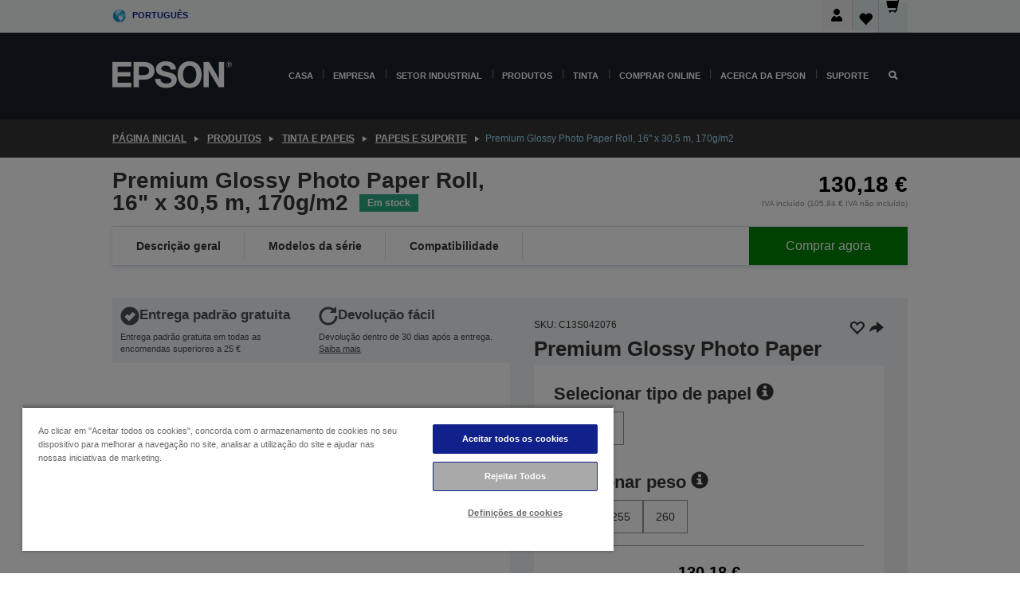

--- FILE ---
content_type: text/html;charset=UTF-8
request_url: https://www.epson.pt/pt_PT/produtos/ink-and-paper/papeis-e-suporte/premium-glossy-photo-paper-roll%2C-16%22-x-30%2C5-m%2C-170g-m2/p/2870
body_size: 33063
content:
<!DOCTYPE html>
 <html lang="pt-PT" dir="ltr">

<head>
    <title>
        Premium Glossy Photo Paper Roll, 16&quot; x 30,5 m, 170g/m2 | Papeis e suporte | Tinta e papeis | Produtos | Epson Portugal</title>

    <meta http-equiv="Content-Type" content="text/html; charset=utf-8"/>
    <meta http-equiv="X-UA-Compatible" content="IE=edge">
    <meta charset="utf-8">
    <meta name="viewport" content="width=device-width, initial-scale=1, minimum-scale=1">

    <link rel="preconnect" href="//i8.amplience.net">

    <link rel="dns-prefetch" href="//i8.amplience.net">
    <link rel="dns-prefetch" href="//c1.adis.ws">
    



 
     <link rel="canonical" href="https://www.epson.pt/pt_PT/produtos/ink-and-paper/papeis-e-suporte/premium-glossy-photo-paper-roll%2C-16%22-x-30%2C5-m%2C-170g-m2/p/2870" />
 
 
 
 <meta name="description" content="Print superior high-quality photos at home with Epson's Premium Glossy Photo Paper">
<meta name="robots" content="index,follow">
<meta property="og:type" content="website">
<meta property="og:locale" content="pt_PT">
<meta property="og:title" content="Premium Glossy Photo Paper Roll, 16&amp;quot; x 30,5 m, 170g/m2 | Papeis e suporte | Tinta e papeis | Produtos | Epson Portugal">
<meta property="og:description" content="Print superior high-quality photos at home with Epson's Premium Glossy Photo Paper">
<meta property="og:url" content="https://www.epson.pt/pt_PT/produtos/ink-and-paper/papeis-e-suporte/premium-glossy-photo-paper-roll%2C-16%22-x-30%2C5-m%2C-170g-m2/p/2870">
<meta property="og:image" content="https://i8.amplience.net/i/epsonemear/c13s041-s041390_png">
<meta property="product:brand" content="Epson">
<meta property="product:condition" content="new">
<meta property="product:availability" content="in stock">
<meta property="product:price:amount" content="130.18">
<meta property="product:price:currency" content="EUR">
<meta property="product:retailer_item_id" content="C13S042076">
<meta property="product:product:gtin" content="010343859630">
<link rel="shortcut icon" type="image/x-icon" media="all" href="/_ui/responsive/common/images/favicon.ico" />
        <link rel="stylesheet" type="text/css" media="all" href="/_ui/responsive/theme-alpha/css/style.css?20260109.1"/>
<link link rel="preload" as="style" type="text/css" media="all" href="/wro/addons_responsive.css?20260109.1" onload="this.onload=null;this.rel='stylesheet'" />
		<noscript><link rel="stylesheet" href="/wro/addons_responsive.css?20260109.1"></noscript>
	<script src="https://cdn.cookielaw.org/scripttemplates/otSDKStub.js"
            type="text/javascript"
            charset="UTF-8"
            data-document-language="true"
            data-domain-script="8db65ad6-b87d-481b-961e-430d64fe3893"></script>

    <script type="text/javascript">
        function OptanonWrapper() { }
    </script>
<script type="text/javascript" src="//assets.adobedtm.com/a31994d57928/f467133c647c/launch-5eb2666b3e55.min.js"></script>














<script type="text/javascript">
!function(att,raq,t){
  var version = "1";
  var supportOldBrowsers = false;
  att[raq]=att[raq]||[];var n=["init","send","setUser","addUserIdentity","setUserIdentities","addUserSegment","setUserSegments","addUserTrait","setUserTraits","clearUser"];if(!att.xo){att.xo={activity:{},init:function(e){att[raq].push(["init",e.activity])}};for(var r=0;r<n.length;r++)att.xo.activity[n[r]]=function(e){return function(i,r,s){att[raq].push([n[e],i,r,s])}}(r)}var s=document.createElement("script");s.type="text/javascript",s.async=!0,s.src=t+version+".min.js",(att.document.documentMode||supportOldBrowsers)&&(s.src=t+version+".compat.min.js");var a=document.getElementsByTagName("script")[0];a.parentNode.insertBefore(s,a)
}(window,"_attraqt","https://cdn.attraqt.io/xo.all-");
</script></head>

<body class="page-productDetails pageType-ProductPage template-pages-product-productLayout2Page  smartedit-page-uid-productDetails smartedit-page-uuid-eyJpdGVtSWQiOiJwcm9kdWN0RGV0YWlscyIsImNhdGFsb2dJZCI6ImVwc29uR2xvYmFsQ29udGVudENhdGFsb2ciLCJjYXRhbG9nVmVyc2lvbiI6Ik9ubGluZSJ9 smartedit-catalog-version-uuid-epsonGlobalContentCatalog/Online  language-pt_PT ">

    <div class="main">
			<div class="yCmsContentSlot">
</div><header class="js-mainHeader">
    <a href="#main" class="skip">Skip to main content</a>

    <nav role="navigation" aria-label="menu" class="navigation navigation--top hidden-xs hidden-sm">
        <div class="container-fluid">
            <div class="row">
                <div class="col-sm-12 col-md-12 p-0">
                    <div class="navigation-top js-navigation-top">
                        <div class="navigation-top__list">
                            <div class="navigation-top__list-item hidden-xs hidden-sm sub-navigation">
                                <div class="yCmsContentSlot siteSelectorSlot">
<div class="yCmsComponent ">
<div class="navigation-top__links-trigger navigation-top__links-trigger--site-selector hidden-xs hidden-sm js-site-selector-trigger" tabindex="0">
    Português</div>

<div class="site-selector js-site-selector-popup js-sub-navigation-nav sub-navigation__nav">
    <form id="command" class="site-selector__form js-site-selector-form" action="/pt_PT/site-change" method="post"><div class="site-selector__header clearfix">
            
             <legend class="site-selector__header-text">Região e idioma</legend>

           <button class="site-selector__header-btn btn btn-close js-close-site-selector" aria-hidden="true">
                <span aria-hidden="true" class="glyphicon glyphicon-remove"></span>
                <span class="sr-only">Anterior</span>
            </button>
        </div>
        <div class="site-selector__content">
        
        
        <div class="form-group site-selector__form-group">
            <label for="siteSelectorCountrydesktop" class="site-selector__label form-group__label">País/região</label>
            <select id="siteSelectorCountrydesktop" class="site-selector__select form-control js-site-selector" name="site">
                <option value="epson-de">Alemanha</option>
                        <option value="epson-at">Austria</option>
                        <option value="epson-be">Belgium</option>
                        <option value="epson-bg">Bulgaria</option>
                        <option value="epson-hr">Croatia</option>
                        <option value="epson-cz">Czech Republic</option>
                        <option value="epson-dk">Denmark</option>
                        <option value="epson-ee">Estonia</option>
                        <option value="epson-eu">Europe</option>
                        <option value="epson-fi">Finland</option>
                        <option value="epson-fr">França</option>
                        <option value="epson-gr">Greece</option>
                        <option value="epson-hu">Hungary</option>
                        <option value="epson-ie">Ireland</option>
                        <option value="epson-it">Italy</option>
                        <option value="epson-lv">Latvia</option>
                        <option value="epson-lt">Lithuania</option>
                        <option value="epson-mt">Malta</option>
                        <option value="epson-nl">Netherlands</option>
                        <option value="epson-no">Norway</option>
                        <option value="epson-pl">Poland</option>
                        <option value="epson-pt" selected="selected">Portugal</option>
                        <option value="epson-ro">Romania</option>
                        <option value="epson-rs">Serbia</option>
                        <option value="epson-sk">Slovakia</option>
                        <option value="epson-si">Slovenia</option>
                        <option value="epson-es">Spain</option>
                        <option value="epson-se">Sweden</option>
                        <option value="epson-ch">Switzerland</option>
                        <option value="epson-gb">United Kingdom</option>
                        </select>
        </div>

        <div class="form-group site-selector__form-group">
            <label for="siteSelectorLangdesktop" class="site-selector__label form-group__label">Idioma</label>
            <select id="siteSelectorLangdesktop" class="site-selector__select form-control js-language-selector" name="language">
                <option value="pt_PT" selected="selected">Português</option>
                        </select>
        </div>

        <button class="btn btn-primary" type="submit">Confirmar</button>
        
        <div class="site-selector__bottom">
            <p>Não consegue encontrar o seu país?</p>
            <a href="https://epson.com/">Visite a Epson Global</a>
        </div>
        </div>
    <div>
<input type="hidden" name="CSRFToken" value="d4479f24-e0f5-44eb-bbfc-6eff63952e5c" />
</div></form></div>
</div></div></div>
                        </div>
                        <ul class="navigation-top__list navigation-top__list--right">
                            <li class="navigation-user-icon js-header-account">
                                            <span class="hidden" id="readyPrintFlexSections">0</span>
                                            <div class="person-dropdown">
                                                <div id="userIconSignin">
                                                    <button class="dropbtn navigation-top__links-trigger" aria-expanded="false">
                                                        <img src="/_ui/responsive/common/images/icon-user-desktop.svg" />
                                                        Iniciar sessão</button>                                                </div>
                                                <div id="userIconSigninDropdown" class="user-icon-dropdown-content">
                                                <ul>
                                                    <li><a class="js-login-link" href="/pt_PT/login" target="_blank" data-offcanvas-text="Iniciar sessão loja">Iniciar sessão loja</a></li>
                                                    </ul>
                                                </div>
                                            </div>
                                            </li>
                                    <li class="navigation-top__list-item navigation-top__list-item--active navigation-top__links-trigger--active wishlist-border-r">
                                    <div class="wishlist-icon">
                                        <a href='/my-account/wishlist' aria-label="Go to wishlist">Lista de desejos<div class="mini-cart-count js-wishlist-cart-count hide-wishlist-count">
                                                    <span class="nav-items-total nav-items-total--active"></span>
                                                </div>
                                            <div class="mini-cart-icon">
                                                <i class='wishlist-desktop'></i>
                                            </div>
                                        </a>
                                    </div>
                                </li>
                                <li class="navigation-top__list-item navigation-top__list-item--active navigation-top__list-item--cart">
                                    <div class="yCmsContentSlot miniCartSlot">
<div class="yCmsComponent ">
<div class="mini-cart-div">
		<a
			class="navigation-top__links-trigger navigation-top__links-trigger--cart navigation-top__links-trigger--active mini-cart-link js-mini-cart-link" tabindex="0"
			data-modal-to-open="/pt_PT/cart/rollover/MiniCart"
			data-mini-cart-url="/pt_PT/cart/rollover/MiniCart"
			data-mini-cart-href="/pt_PT/cart"
			data-mini-cart-refresh-url="/pt_PT/cart/miniCart/SUBTOTAL"
			data-mini-cart-name="Carrinho"
			data-mini-cart-empty-name="Carrinho vazio"
			data-mini-cart-items-text="Artigos"
			>
			<div class="mini-cart-count js-mini-cart-count hideCount">
                 	<span class="nav-items-total nav-items-total--active">
                 		&nbsp;</span>
                 </div>
			<div class="mini-cart-icon mini-cart-margin">
				<span class="glyphicon glyphicon-shopping-cart"></span>
			</div>
			<div class="mini-cart-price js-mini-cart-price hidden-xs hidden-sm">
					0,00 €</div>
			</a>
	</div>

<div class="mini-cart-container js-mini-cart-container"></div></div></div></li>
                            </ul>
                    </div>
                </div>
            </div>
        </div>
    </nav>

    <div class="hidden-xs hidden-sm js-secondaryNavCompany collapse" id="accNavComponentDesktopTwo">
        <ul class="nav__links js-nav__links js-my-account-title" data-title="A minha conta">
            </ul>
    </div>

    <nav aria-label="Mobile navigation"
         class="navigation navigation--middle js-navigation--middle visible-xs visible-sm">
         <input type="hidden" value="true" id="transactionalValue" />
        <div class="container-fluid">
            <div class="row">
                <div class="text-left col-xs-2 col-sm-2">
                    <button class="navigation__btn navigation__hamburger js-toggle-sm-navigation" type="button">
                        <span aria-hidden="true"
                              class="navigation__hamburger-item navigation__hamburger-item--icon icon-hamburger"></span>
                        <span class="navigation__hamburger-item--txt">Menu</span>
                    </button>
                </div>
                <div class="text-center col-xs-5 col-sm-6">
                    <div class="navigation__logo js-mobile-logo">
                        </div>
                </div>
                <div class="pl-0 col-xs-5 col-sm-4">
                    <div class="row tab-row">
                        <div class="col-xs-3">
                                <button class="navigation__btn navigation__hamburger js-toggle-sm-person-icon mobile-header-people-icon" type="button">
                                <img src="/_ui/responsive/common/images/icon-user-mobile.svg" class="user-icon-w" />
                                </button>
                            </div>
                        <div class="col-xs-3">
                            <button class="navigation__btn navigation__btn--mobile js-toggle-xs-search" type="button">
                                    <span class="sr-only">Pesquisar</span>
                                    <span aria-hidden="true" class="glyphicon glyphicon-search js-xs-search-icon"></span>
                                    <span aria-hidden="true" class="glyphicon glyphicon-close js-xs-close-icon display-none"></span>
                                </button>
                            </div>
                        <div class="col-xs-3">
                                <li class="navigation-top__list-item navigation-top__list-item--active wishlist-li">
                                    <div class="wishlist-icon">
                                        <a href='/my-account/wishlist' aria-label="Go to wishlist">Lista de desejos<div class="mini-cart-count js-wishlist-cart-count hide-wishlist-count">
                                                    <span class="nav-items-total nav-items-total--active"></span>
                                                </div>
                                            <div class="mini-cart-icon">
                                                <i class='wishlist-button__icon wishlist-mobile'></i>
                                            </div>
                                        </a>
                                    </div>
                                </li>
                            </div>
                            <div class="col-xs-3">
                                <li class="navigation-top__list-item navigation-top__list-item--active navigation-top__list-item--cart">
                                    <div class="yCmsContentSlot miniCartSlot">
<div class="yCmsComponent miniCartMobile">
<div class="mini-cart-div">
		<a
			class="navigation-top__links-trigger navigation-top__links-trigger--cart navigation-top__links-trigger--active mini-cart-link js-mini-cart-link" tabindex="0"
			data-modal-to-open="/pt_PT/cart/rollover/MiniCart"
			data-mini-cart-url="/pt_PT/cart/rollover/MiniCart"
			data-mini-cart-href="/pt_PT/cart"
			data-mini-cart-refresh-url="/pt_PT/cart/miniCart/SUBTOTAL"
			data-mini-cart-name="Carrinho"
			data-mini-cart-empty-name="Carrinho vazio"
			data-mini-cart-items-text="Artigos"
			>
			<div class="mini-cart-count js-mini-cart-count hideCount">
                 	<span class="nav-items-total nav-items-total--active">
                 		&nbsp;</span>
                 </div>
			<div class="mini-cart-icon mini-cart-margin">
				<span class="glyphicon glyphicon-shopping-cart"></span>
			</div>
			<div class="mini-cart-price js-mini-cart-price hidden-xs hidden-sm">
					0,00 €</div>
			</a>
	</div>

<div class="mini-cart-container js-mini-cart-container"></div></div></div></li>
                            </div>
                        </div>
                </div>
            </div>
        </div>
    </nav>
    <a id="skiptonavigation"></a>
    <nav class="navigation navigation--bottom js_navigation--bottom js-enquire-offcanvas-navigation" role="navigation">
		<div class="js-offcanvas-site-selector hidden-md hidden-lg">
			<div class="yCmsContentSlot siteSelectorSlot">
<div class="yCmsComponent ">
<div class="navigation-top__links-trigger navigation-top__links-trigger--site-selector hidden-xs hidden-sm js-site-selector-trigger" tabindex="0">
    Português</div>

<div class="site-selector js-site-selector-popup js-sub-navigation-nav sub-navigation__nav">
    <form id="command" class="site-selector__form js-site-selector-form" action="/pt_PT/site-change" method="post"><div class="site-selector__header clearfix">
            
             <legend class="site-selector__header-text">Região e idioma</legend>

           <button class="site-selector__header-btn btn btn-close js-close-site-selector" aria-hidden="true">
                <span aria-hidden="true" class="glyphicon glyphicon-remove"></span>
                <span class="sr-only">Anterior</span>
            </button>
        </div>
        <div class="site-selector__content">
        
        
        <div class="form-group site-selector__form-group">
            <label for="siteSelectorCountrymobile" class="site-selector__label form-group__label">País/região</label>
            <select id="siteSelectorCountrymobile" class="site-selector__select form-control js-site-selector" name="site">
                <option value="epson-de">Alemanha</option>
                        <option value="epson-at">Austria</option>
                        <option value="epson-be">Belgium</option>
                        <option value="epson-bg">Bulgaria</option>
                        <option value="epson-hr">Croatia</option>
                        <option value="epson-cz">Czech Republic</option>
                        <option value="epson-dk">Denmark</option>
                        <option value="epson-ee">Estonia</option>
                        <option value="epson-eu">Europe</option>
                        <option value="epson-fi">Finland</option>
                        <option value="epson-fr">França</option>
                        <option value="epson-gr">Greece</option>
                        <option value="epson-hu">Hungary</option>
                        <option value="epson-ie">Ireland</option>
                        <option value="epson-it">Italy</option>
                        <option value="epson-lv">Latvia</option>
                        <option value="epson-lt">Lithuania</option>
                        <option value="epson-mt">Malta</option>
                        <option value="epson-nl">Netherlands</option>
                        <option value="epson-no">Norway</option>
                        <option value="epson-pl">Poland</option>
                        <option value="epson-pt" selected="selected">Portugal</option>
                        <option value="epson-ro">Romania</option>
                        <option value="epson-rs">Serbia</option>
                        <option value="epson-sk">Slovakia</option>
                        <option value="epson-si">Slovenia</option>
                        <option value="epson-es">Spain</option>
                        <option value="epson-se">Sweden</option>
                        <option value="epson-ch">Switzerland</option>
                        <option value="epson-gb">United Kingdom</option>
                        </select>
        </div>

        <div class="form-group site-selector__form-group">
            <label for="siteSelectorLangmobile" class="site-selector__label form-group__label">Idioma</label>
            <select id="siteSelectorLangmobile" class="site-selector__select form-control js-language-selector" name="language">
                <option value="pt_PT" selected="selected">Português</option>
                        </select>
        </div>

        <button class="btn btn-primary" type="submit">Confirmar</button>
        
        <div class="site-selector__bottom">
            <p>Não consegue encontrar o seu país?</p>
            <a href="https://epson.com/">Visite a Epson Global</a>
        </div>
        </div>
    <div>
<input type="hidden" name="CSRFToken" value="d4479f24-e0f5-44eb-bbfc-6eff63952e5c" />
</div></form></div>
</div></div><div class="js-offcanvas-overlay overlay"></div>
		</div>
		<ul class="sticky-nav-top hidden-lg hidden-md js-sticky-user-group hidden-md hidden-lg">
			</ul>
		<div class="container-fluid">
			<div class="row">
				<div class="col-xs-4 col-md-2 navigation__column navigation__column--logo hidden-xs hidden-sm site-logo js-site-logo">
					<div class="yCmsComponent yComponentWrapper">
<div class="banner">

		<a class="banner__link" href="/pt_PT/">
						<img class="banner__img" title="Epson" 
						alt="Epson" src="/medias/sys_master/images/h07/h21/9291547803678/logo/logo.png">
					</a>
				</div></div></div>
				<div class="col-xs-12 col-md-10 navigation__column navigation__column--links js-relative-parent">
					<ul class=" navigation__list navigation__list--offcanvas js-offcanvas-links ">
						<li class="navigation__list-item js-enquire-has-sub hidden-md hidden-lg">
								<span class="navigation__trigger navigation__trigger--arrow js-enquire-sub-trigger js-enquire-sub-trigger-account navigation__trigger-wrap">
												<a href="/pt_PT/login">A minha conta (Iniciar sessão/Inscrever-se)</a>
											</span>
											<div class="navigation-account  navigation__sub js_sub__navigation">
												<div class="navigation-account__nodes">
													<ul class="navigation-account__list js-login-navigation js-login-root">
														<li class="navigation-account__list-item navigation-account__list-item--back">
															<a class="navigation-account__back js-enquire-sub-close hidden-md hidden-lg navigation__back-icon glyphicon glyphicon-chevron-left back-text" role="button" href="#">
																Anterior</a>
														</li>
														</ul>
												</div>
											</div>

									</li>

							<li class="navigation__list-item   js-enquire-has-sub">
								<span class="navigation__trigger navigation__trigger--arrow js-enquire-sub-trigger"
												data-layer-track="mega_menu_click"
data-layer-on="click"
data-layer-name="top-selection-cmsitem_00144651"
data-layer-data="{ &#034;megamenu_item_top_selection&#034;: &#034;Casa&#034; }"
>
										<a aria-expanded="false" href="/pt_PT/for-home">Casa</a></span>
								<div class="navigation-sub navigation-sub--one navigation__sub js_sub__navigation js-nav-height col-md-3 col-lg-2">

										<div class="navigation-sub__nodes col-md-12">
														<div class="navigation-sub__nodes-title">Home links PT</div>
														<ul class="navigation-sub__list js-sub-nested-navigation js-menu-aim has-title">
															<li class="navigation-sub__list-item navigation-sub__list-item--back">
																<a class="navigation-sub__back js-enquire-sub-close hidden-md hidden-lg navigation__back-icon glyphicon glyphicon-chevron-left back-text" role="button" href="#">
																	Anterior</a>
															</li>

															<li class="navigation-sub__list-item" data-layer-alias="top-selection-cmsitem_00144651"
>
																<span class="yCmsComponent navigation-sub__link-parent hidden-md hidden-lg">
<a aria-expanded="false" href="/pt_PT/for-home">Casa</a></span><li class="navigation-sub__list-item  js-enquire-nested-has-sub">
																				<span class="navigation-sub__trigger navigation-sub__trigger--arrow js-enquire-nested-sub-trigger"
																							data-layer-extend="top-selection-cmsitem_00144651"
data-layer-name="second-selection-cmsitem_00144680"
data-layer-data="{ &#034;megamenu_item_second_selection&#034;: &#034;Impressoras&#034; }"
>
																					<a aria-expanded="false" href="/pt_PT/c/consumer">Impressoras</a></span>
																				<div class="navigation-sub-sub navigation__sub js-nav-height js_sub_sub__navigation col-md-3 col-lg-2">

																					<div class="navigation-sub-sub__nodes col-md-12">
																						<ul class="navigation-sub-sub__list has-title">

																							<li class="navigation-sub-sub__list-item navigation-sub-sub__list-item--back">
																								<a class="navigation-sub-sub__back js-enquire-nested-sub-close hidden-md hidden-lg navigation__back-icon glyphicon glyphicon-chevron-left back-text" role="button" href="#">
																									Anterior</a>
																							</li>

																							<li class="navigation-sub-sub__list-item" data-layer-alias="second-selection-cmsitem_00144680"
>
																								<span class="yCmsComponent navigation-sub-sub__link-parent hidden-md hidden-lg">
<a aria-expanded="false" href="/pt_PT/c/consumer">Impressoras</a></span></li>
																							<li class="navigation-sub-sub__list-item" data-layer-extend="second-selection-cmsitem_00144680"
data-layer-data="{ &#034;megamenu_item_third_selection&#034;: &#034;Encontre a impressora certa&#034; }"
>
																											<a aria-expanded="false" href="/pt_PT/products/printers/inkjet/consumer/c/consumer">Encontre a impressora certa</a></li>
																									<li class="navigation-sub-sub__list-item" data-layer-extend="second-selection-cmsitem_00144680"
data-layer-data="{ &#034;megamenu_item_third_selection&#034;: &#034;Encontre a tinta certa&#034; }"
>
																											<a aria-expanded="false" href="/pt_PT/inkfinder">Encontre a tinta certa</a></li>
																									<li class="navigation-sub-sub__list-item" data-layer-extend="second-selection-cmsitem_00144680"
data-layer-data="{ &#034;megamenu_item_third_selection&#034;: &#034;Encontre o papel certo&#034; }"
>
																											<a aria-expanded="false" href="/pt_PT/products/ink-and-paper/paper-and-media/c/paper">Encontre o papel certo</a></li>
																									<li class="navigation-sub-sub__list-item" data-layer-extend="second-selection-cmsitem_00144680"
data-layer-data="{ &#034;megamenu_item_third_selection&#034;: &#034;Impressoras sem tinteiros (EcoTank)&#034; }"
>
																											<a aria-expanded="false" href="/pt_PT/for-home/ecotank">Impressoras sem tinteiros (EcoTank)</a></li>
																									<li class="navigation-sub-sub__list-item" data-layer-extend="second-selection-cmsitem_00144680"
data-layer-data="{ &#034;megamenu_item_third_selection&#034;: &#034;Impressoras com tinteiros&#034; }"
>
																											<a aria-expanded="false" href="/pt_PT/for-home/expression-printers">Impressoras com tinteiros</a></li>
																									<li class="navigation-sub-sub__list-item" data-layer-extend="second-selection-cmsitem_00144680"
data-layer-data="{ &#034;megamenu_item_third_selection&#034;: &#034;Impressoras fotográficas&#034; }"
>
																											<a aria-expanded="false" href="/pt_PT/products/printers/inkjet/consumer/c/consumer?q&#61;%3Arelevance%3Afhq%3A%252F%252Fcatalog01%252Fpt_PT%252Fcategories%253C%257Bcatalog01_categories_printers_inkjet_consumer%257D%252Fclassification%253E%257Binkjet_photo%257D">Impressoras fotográficas</a></li>
																									<li class="navigation-sub-sub__list-item" data-layer-extend="second-selection-cmsitem_00144680"
data-layer-data="{ &#034;megamenu_item_third_selection&#034;: &#034;Impressoras a preto e branco&#034; }"
>
																											<a aria-expanded="false" href="/pt_PT/ecotank-mono-printers">Impressoras a preto e branco</a></li>
																									<li class="navigation-sub-sub__list-item" data-layer-extend="second-selection-cmsitem_00144680"
data-layer-data="{ &#034;megamenu_item_third_selection&#034;: &#034;Impressoras para casa e pequenos escritórios&#034; }"
>
																											<a aria-expanded="false" href="/pt_PT/for-home/home-office">Impressoras para casa e pequenos escritórios</a></li>
																									<li class="navigation-sub-sub__list-item" data-layer-extend="second-selection-cmsitem_00144680"
data-layer-data="{ &#034;megamenu_item_third_selection&#034;: &#034;Impressão móvel&#034; }"
>
																											<a aria-expanded="false" href="/pt_PT/smartpanel">Impressão móvel</a></li>
																									<li class="navigation-sub-sub__list-item" data-layer-extend="second-selection-cmsitem_00144680"
data-layer-data="{ &#034;megamenu_item_third_selection&#034;: &#034;Todas as impressoras&#034; }"
>
																											<a aria-expanded="false" href="/pt_PT/products/printers/inkjet/consumer/c/consumer">Todas as impressoras</a></li>
																									</ul>
																					</div>
																				</div>
																			</li>
																		<li class="navigation-sub__list-item  js-enquire-nested-has-sub">
																				<span class="navigation-sub__trigger navigation-sub__trigger--arrow js-enquire-nested-sub-trigger"
																							data-layer-extend="top-selection-cmsitem_00144651"
data-layer-name="second-selection-cmsitem_00144705"
data-layer-data="{ &#034;megamenu_item_second_selection&#034;: &#034;Projetores&#034; }"
>
																					<a aria-expanded="false" href="/pt_PT/for-home/home-cinema">Projetores</a></span>
																				<div class="navigation-sub-sub navigation__sub js-nav-height js_sub_sub__navigation col-md-3 col-lg-2">

																					<div class="navigation-sub-sub__nodes col-md-12">
																						<ul class="navigation-sub-sub__list has-title">

																							<li class="navigation-sub-sub__list-item navigation-sub-sub__list-item--back">
																								<a class="navigation-sub-sub__back js-enquire-nested-sub-close hidden-md hidden-lg navigation__back-icon glyphicon glyphicon-chevron-left back-text" role="button" href="#">
																									Anterior</a>
																							</li>

																							<li class="navigation-sub-sub__list-item" data-layer-alias="second-selection-cmsitem_00144705"
>
																								<span class="yCmsComponent navigation-sub-sub__link-parent hidden-md hidden-lg">
<a aria-expanded="false" href="/pt_PT/for-home/home-cinema">Projetores</a></span></li>
																							<li class="navigation-sub-sub__list-item" data-layer-extend="second-selection-cmsitem_00144705"
data-layer-data="{ &#034;megamenu_item_third_selection&#034;: &#034;Lifestudio: Projetores inteligentes portáteis&#034; }"
>
																											<a aria-expanded="false" href="/pt_PT/for-home/home-cinema/portable-smart-projectors">Lifestudio: Projetores inteligentes portáteis</a></li>
																									<li class="navigation-sub-sub__list-item" data-layer-extend="second-selection-cmsitem_00144705"
data-layer-data="{ &#034;megamenu_item_third_selection&#034;: &#034;Lifestudio: Projetores inteligentes de projeção ultracurta&#034; }"
>
																											<a aria-expanded="false" href="/pt_PT/for-home/home-cinema/ultra-short-throw-smart-projectors">Lifestudio: Projetores inteligentes de projeção ultracurta</a></li>
																									<li class="navigation-sub-sub__list-item" data-layer-extend="second-selection-cmsitem_00144705"
data-layer-data="{ &#034;megamenu_item_third_selection&#034;: &#034;Epiqvision: Projetores laser&#034; }"
>
																											<a aria-expanded="false" href="/pt_PT/epiqvision">Epiqvision: Projetores laser</a></li>
																									<li class="navigation-sub-sub__list-item" data-layer-extend="second-selection-cmsitem_00144705"
data-layer-data="{ &#034;megamenu_item_third_selection&#034;: &#034;Miniprojetores inteligentes e portáteis&#034; }"
>
																											<a aria-expanded="false" href="/pt_PT/for-home/home-cinema/mini-smart-projectors">Miniprojetores inteligentes e portáteis</a></li>
																									<li class="navigation-sub-sub__list-item" data-layer-extend="second-selection-cmsitem_00144705"
data-layer-data="{ &#034;megamenu_item_third_selection&#034;: &#034;Projetores de cinema em casa&#034; }"
>
																											<a aria-expanded="false" href="/pt_PT/products/projector/home-cinema/c/homecinema">Projetores de cinema em casa</a></li>
																									<li class="navigation-sub-sub__list-item" data-layer-extend="second-selection-cmsitem_00144705"
data-layer-data="{ &#034;megamenu_item_third_selection&#034;: &#034;Projetores para jogos&#034; }"
>
																											<a aria-expanded="false" href="/pt_PT/for-home/gaming">Projetores para jogos</a></li>
																									<li class="navigation-sub-sub__list-item" data-layer-extend="second-selection-cmsitem_00144705"
data-layer-data="{ &#034;megamenu_item_third_selection&#034;: &#034;Projetores laser profissionais para casa&#034; }"
>
																											<a aria-expanded="false" href="/pt_PT/for-home/home-cinema/professional-home-projectors">Projetores laser profissionais para casa</a></li>
																									<li class="navigation-sub-sub__list-item" data-layer-extend="second-selection-cmsitem_00144705"
data-layer-data="{ &#034;megamenu_item_third_selection&#034;: &#034;Projetores para escritório em casa&#034; }"
>
																											<a aria-expanded="false" href="/pt_PT/produtos/projector/c/projector?q&#61;%3Arelevance%3Afhq%3A%252F%252Fcatalog01%252Fpt_PT%252Fcategories%253C%257Bcatalog01_categories_projector%257D%252Froomtypeapplication%253E%257Bhomeoffice%257D&amp;page&#61;0">Projetores para escritório em casa</a></li>
																									<li class="navigation-sub-sub__list-item" data-layer-extend="second-selection-cmsitem_00144705"
data-layer-data="{ &#034;megamenu_item_third_selection&#034;: &#034;Opções e acessórios&#034; }"
>
																											<a aria-expanded="false" href="/pt_PT/products/options/projector-accessories/c/standard">Opções e acessórios</a></li>
																									<li class="navigation-sub-sub__list-item" data-layer-extend="second-selection-cmsitem_00144705"
data-layer-data="{ &#034;megamenu_item_third_selection&#034;: &#034;Todos os produtos de entretenimento em casa&#034; }"
>
																											<a aria-expanded="false" href="/pt_PT/products/projector/home-cinema/c/homecinema">Todos os produtos de entretenimento em casa</a></li>
																									</ul>
																					</div>
																				</div>
																			</li>
																		<li class="navigation-sub__list-item ">
																				<span class="navigation-sub__trigger  js-enquire-nested-sub-trigger"
																							data-layer-extend="top-selection-cmsitem_00144651"
data-layer-name="second-selection-cmsitem_00553360"
data-layer-data="{ &#034;megamenu_item_second_selection&#034;: &#034;Scanners&#034; }"
>
																					<a aria-expanded="false" href="/pt_PT/c/consumerscanner">Scanners</a></span>
																				<div class="navigation-sub-sub navigation__sub js-nav-height js_sub_sub__navigation col-md-3 col-lg-2">

																					<div class="navigation-sub-sub__nodes col-md-12">
																						<ul class="navigation-sub-sub__list has-title">

																							<li class="navigation-sub-sub__list-item navigation-sub-sub__list-item--back">
																								<a class="navigation-sub-sub__back js-enquire-nested-sub-close hidden-md hidden-lg navigation__back-icon glyphicon glyphicon-chevron-left back-text" role="button" href="#">
																									Anterior</a>
																							</li>

																							<li class="navigation-sub-sub__list-item" data-layer-alias="second-selection-cmsitem_00553360"
>
																								<span class="yCmsComponent navigation-sub-sub__link-parent hidden-md hidden-lg">
<a aria-expanded="false" href="/pt_PT/c/consumerscanner">Scanners</a></span></li>
																							</ul>
																					</div>
																				</div>
																			</li>
																		<li class="navigation-sub__list-item  js-enquire-nested-has-sub">
																				<span class="navigation-sub__trigger navigation-sub__trigger--arrow js-enquire-nested-sub-trigger"
																							data-layer-extend="top-selection-cmsitem_00144651"
data-layer-name="second-selection-cmsitem_00553367"
data-layer-data="{ &#034;megamenu_item_second_selection&#034;: &#034;Tinta &amp; Papel&#034; }"
>
																					<a style="cursor:default" aria-expanded="false">Tinta &amp; Papel</a></span>
																				<div class="navigation-sub-sub navigation__sub js-nav-height js_sub_sub__navigation col-md-3 col-lg-2">

																					<div class="navigation-sub-sub__nodes col-md-12">
																						<ul class="navigation-sub-sub__list has-title">

																							<li class="navigation-sub-sub__list-item navigation-sub-sub__list-item--back">
																								<a class="navigation-sub-sub__back js-enquire-nested-sub-close hidden-md hidden-lg navigation__back-icon glyphicon glyphicon-chevron-left back-text" role="button" href="#">
																									Anterior</a>
																							</li>

																							<li class="navigation-sub-sub__list-item" data-layer-alias="second-selection-cmsitem_00553367"
>
																								<span class="yCmsComponent navigation-sub-sub__link-parent hidden-md hidden-lg">
<a style="cursor:default" aria-expanded="false">Tinta &amp; Papel</a></span></li>
																							<li class="navigation-sub-sub__list-item" data-layer-extend="second-selection-cmsitem_00553367"
data-layer-data="{ &#034;megamenu_item_third_selection&#034;: &#034;Tinteiros&#034; }"
>
																											<a aria-expanded="false" href="/pt_PT/products/ink-and-paper/ink-consumables/c/inkcart?q&#61;Ink&#43;Cartridges">Tinteiros</a></li>
																									<li class="navigation-sub-sub__list-item" data-layer-extend="second-selection-cmsitem_00553367"
data-layer-data="{ &#034;megamenu_item_third_selection&#034;: &#034;Garrafas de tinta para EcoTank&#034; }"
>
																											<a aria-expanded="false" href="/pt_PT/products/ink-and-paper/ink-consumables/c/inkcart?q&#61;%3Arelevance%3Afhq%3A%252F%252Fcatalog01%252Fpt_PT%252Fcategories%253C%257Bcatalog01_categories_inkpaper_inkcart%257D%252Fpackagetype%253Dbottle">Garrafas de tinta para EcoTank</a></li>
																									<li class="navigation-sub-sub__list-item" data-layer-extend="second-selection-cmsitem_00553367"
data-layer-data="{ &#034;megamenu_item_third_selection&#034;: &#034;Papel fotográfico e de impressão&#034; }"
>
																											<a aria-expanded="false" href="/pt_PT/products/ink-and-paper/paper-and-media/c/paper">Papel fotográfico e de impressão</a></li>
																									<li class="navigation-sub-sub__list-item" data-layer-extend="second-selection-cmsitem_00553367"
data-layer-data="{ &#034;megamenu_item_third_selection&#034;: &#034;Localizador de tinta&#034; }"
>
																											<a aria-expanded="false" href="/pt_PT/inkfinder">Localizador de tinta</a></li>
																									<li class="navigation-sub-sub__list-item" data-layer-extend="second-selection-cmsitem_00553367"
data-layer-data="{ &#034;megamenu_item_third_selection&#034;: &#034;Recolha e reciclagem de tinteiros&#034; }"
>
																											<a aria-expanded="false" href="https://epson-recycling.cycleon.eu/en/home" target="_blank" rel="noopener noreferrer">Recolha e reciclagem de tinteiros</a></li>
																									</ul>
																					</div>
																				</div>
																			</li>
																		<li class="navigation-sub__list-item  js-enquire-nested-has-sub">
																				<span class="navigation-sub__trigger navigation-sub__trigger--arrow js-enquire-nested-sub-trigger"
																							data-layer-extend="top-selection-cmsitem_00144651"
data-layer-name="second-selection-cmsitem_00553387"
data-layer-data="{ &#034;megamenu_item_second_selection&#034;: &#034;Apps &amp; Serviços&#034; }"
>
																					<a aria-expanded="false" href="/pt_PT/apps-software">Apps &amp; Serviços</a></span>
																				<div class="navigation-sub-sub navigation__sub js-nav-height js_sub_sub__navigation col-md-3 col-lg-2">

																					<div class="navigation-sub-sub__nodes col-md-12">
																						<ul class="navigation-sub-sub__list has-title">

																							<li class="navigation-sub-sub__list-item navigation-sub-sub__list-item--back">
																								<a class="navigation-sub-sub__back js-enquire-nested-sub-close hidden-md hidden-lg navigation__back-icon glyphicon glyphicon-chevron-left back-text" role="button" href="#">
																									Anterior</a>
																							</li>

																							<li class="navigation-sub-sub__list-item" data-layer-alias="second-selection-cmsitem_00553387"
>
																								<span class="yCmsComponent navigation-sub-sub__link-parent hidden-md hidden-lg">
<a aria-expanded="false" href="/pt_PT/apps-software">Apps &amp; Serviços</a></span></li>
																							<li class="navigation-sub-sub__list-item" data-layer-extend="second-selection-cmsitem_00553387"
data-layer-data="{ &#034;megamenu_item_third_selection&#034;: &#034;Impressão e digitalização móvel&#034; }"
>
																											<a aria-expanded="false" href="/pt_PT/smartpanel">Impressão e digitalização móvel</a></li>
																									<li class="navigation-sub-sub__list-item" data-layer-extend="second-selection-cmsitem_00553387"
data-layer-data="{ &#034;megamenu_item_third_selection&#034;: &#034;Epson Connect: imprima a partir de qualquer lugar&#034; }"
>
																											<a aria-expanded="false" href="/pt_PT/apps-software/epson-connect">Epson Connect: imprima a partir de qualquer lugar</a></li>
																									<li class="navigation-sub-sub__list-item" data-layer-extend="second-selection-cmsitem_00553387"
data-layer-data="{ &#034;megamenu_item_third_selection&#034;: &#034;Software e apps para projetores&#034; }"
>
																											<a aria-expanded="false" href="/pt_PT/epson-projector-software">Software e apps para projetores</a></li>
																									<li class="navigation-sub-sub__list-item" data-layer-extend="second-selection-cmsitem_00553387"
data-layer-data="{ &#034;megamenu_item_third_selection&#034;: &#034;Calculadora de poupança EcoTank&#034; }"
>
																											<a aria-expanded="false" href="/pt_PT/for-home/ecotank-calculator">Calculadora de poupança EcoTank</a></li>
																									<li class="navigation-sub-sub__list-item" data-layer-extend="second-selection-cmsitem_00553387"
data-layer-data="{ &#034;megamenu_item_third_selection&#034;: &#034;Planos de garantia e assistência&#034; }"
>
																											<a aria-expanded="false" href="/pt_PT/coverplus">Planos de garantia e assistência</a></li>
																									<li class="navigation-sub-sub__list-item" data-layer-extend="second-selection-cmsitem_00553387"
data-layer-data="{ &#034;megamenu_item_third_selection&#034;: &#034;Registo do produto&#034; }"
>
																											<a aria-expanded="false" href="https://register.epson-europe.com/?locale&#61;pt-PT&amp;adobe_mc&#61;MCMID%3D37063971282081182174601214519426939557%7CMCORGID%3DC6DD45815AE6DFFD0A495D24%2540AdobeOrg%7CTS%3D1742309436" target="_blank" rel="noopener noreferrer">Registo do produto</a></li>
																									<li class="navigation-sub-sub__list-item" data-layer-extend="second-selection-cmsitem_00553387"
data-layer-data="{ &#034;megamenu_item_third_selection&#034;: &#034;Todas as apps e software&#034; }"
>
																											<a aria-expanded="false" href="/pt_PT/apps-software">Todas as apps e software</a></li>
																									</ul>
																					</div>
																				</div>
																			</li>
																		<li class="navigation-sub__list-item  js-enquire-nested-has-sub">
																				<span class="navigation-sub__trigger navigation-sub__trigger--arrow js-enquire-nested-sub-trigger"
																							data-layer-extend="top-selection-cmsitem_00144651"
data-layer-name="second-selection-cmsitem_00144750"
data-layer-data="{ &#034;megamenu_item_second_selection&#034;: &#034;Promoções&#034; }"
>
																					<a aria-expanded="false" href="/pt_PT/promotions">Promoções</a></span>
																				<div class="navigation-sub-sub navigation__sub js-nav-height js_sub_sub__navigation col-md-3 col-lg-2">

																					<div class="navigation-sub-sub__nodes col-md-12">
																						<ul class="navigation-sub-sub__list has-title">

																							<li class="navigation-sub-sub__list-item navigation-sub-sub__list-item--back">
																								<a class="navigation-sub-sub__back js-enquire-nested-sub-close hidden-md hidden-lg navigation__back-icon glyphicon glyphicon-chevron-left back-text" role="button" href="#">
																									Anterior</a>
																							</li>

																							<li class="navigation-sub-sub__list-item" data-layer-alias="second-selection-cmsitem_00144750"
>
																								<span class="yCmsComponent navigation-sub-sub__link-parent hidden-md hidden-lg">
<a aria-expanded="false" href="/pt_PT/promotions">Promoções</a></span></li>
																							<li class="navigation-sub-sub__list-item" data-layer-extend="second-selection-cmsitem_00144750"
data-layer-data="{ &#034;megamenu_item_third_selection&#034;: &#034;Venda online&#034; }"
>
																											<a aria-expanded="false" href="/pt_PT/store-promotions">Venda online</a></li>
																									<li class="navigation-sub-sub__list-item" data-layer-extend="second-selection-cmsitem_00144750"
data-layer-data="{ &#034;megamenu_item_third_selection&#034;: &#034;Venda flash&#034; }"
>
																											<a aria-expanded="false" href="/pt_PT/flashsale">Venda flash</a></li>
																									<li class="navigation-sub-sub__list-item" data-layer-extend="second-selection-cmsitem_00144750"
data-layer-data="{ &#034;megamenu_item_third_selection&#034;: &#034;Promoção de garantia alargada&#034; }"
>
																											<a aria-expanded="false" href="/pt_PT/promotions/extended-warranty">Promoção de garantia alargada</a></li>
																									<li class="navigation-sub-sub__list-item" data-layer-extend="second-selection-cmsitem_00144750"
data-layer-data="{ &#034;megamenu_item_third_selection&#034;: &#034;Melhores ofertas&#034; }"
>
																											<a aria-expanded="false" href="/pt_PT/products/latest-deals/c/latest-deals">Melhores ofertas</a></li>
																									<li class="navigation-sub-sub__list-item" data-layer-extend="second-selection-cmsitem_00144750"
data-layer-data="{ &#034;megamenu_item_third_selection&#034;: &#034;Todas as promoções&#034; }"
>
																											<a aria-expanded="false" href="/pt_PT/promotions">Todas as promoções</a></li>
																									</ul>
																					</div>
																				</div>
																			</li>
																		<li class="navigation-sub__list-item ">
																				<span class="navigation-sub__trigger  js-enquire-nested-sub-trigger"
																							data-layer-extend="top-selection-cmsitem_00144651"
data-layer-name="second-selection-cmsitem_00553363"
data-layer-data="{ &#034;megamenu_item_second_selection&#034;: &#034;Comprar online&#034; }"
>
																					<a aria-expanded="false" href="/pt_PT/shop">Comprar online</a></span>
																				<div class="navigation-sub-sub navigation__sub js-nav-height js_sub_sub__navigation col-md-3 col-lg-2">

																					<div class="navigation-sub-sub__nodes col-md-12">
																						<ul class="navigation-sub-sub__list has-title">

																							<li class="navigation-sub-sub__list-item navigation-sub-sub__list-item--back">
																								<a class="navigation-sub-sub__back js-enquire-nested-sub-close hidden-md hidden-lg navigation__back-icon glyphicon glyphicon-chevron-left back-text" role="button" href="#">
																									Anterior</a>
																							</li>

																							<li class="navigation-sub-sub__list-item" data-layer-alias="second-selection-cmsitem_00553363"
>
																								<span class="yCmsComponent navigation-sub-sub__link-parent hidden-md hidden-lg">
<a aria-expanded="false" href="/pt_PT/shop">Comprar online</a></span></li>
																							</ul>
																					</div>
																				</div>
																			</li>
																		</li>
														</ul>
													</div>
												</div>
								</li>
						<li class="navigation__list-item  navigation__list-item--pipe js-enquire-has-sub">
								<span class="navigation__trigger navigation__trigger--arrow js-enquire-sub-trigger"
												data-layer-track="mega_menu_click"
data-layer-on="click"
data-layer-name="top-selection-cmsitem_00144399"
data-layer-data="{ &#034;megamenu_item_top_selection&#034;: &#034;Empresa&#034; }"
>
										<a aria-expanded="false" href="/pt_PT/verticals">Empresa</a></span>
								<div class="navigation-sub navigation-sub--one navigation__sub js_sub__navigation js-nav-height col-md-3 col-lg-2">

										<div class="navigation-sub__nodes col-md-12">
														<div class="navigation-sub__nodes-title">Business links PT</div>
														<ul class="navigation-sub__list js-sub-nested-navigation js-menu-aim has-title">
															<li class="navigation-sub__list-item navigation-sub__list-item--back">
																<a class="navigation-sub__back js-enquire-sub-close hidden-md hidden-lg navigation__back-icon glyphicon glyphicon-chevron-left back-text" role="button" href="#">
																	Anterior</a>
															</li>

															<li class="navigation-sub__list-item" data-layer-alias="top-selection-cmsitem_00144399"
>
																<span class="yCmsComponent navigation-sub__link-parent hidden-md hidden-lg">
<a aria-expanded="false" href="/pt_PT/verticals">Empresa</a></span><li class="navigation-sub__list-item  js-enquire-nested-has-sub">
																				<span class="navigation-sub__trigger navigation-sub__trigger--arrow js-enquire-nested-sub-trigger"
																							data-layer-extend="top-selection-cmsitem_00144399"
data-layer-name="second-selection-cmsitem_00144435"
data-layer-data="{ &#034;megamenu_item_second_selection&#034;: &#034;Impressoras Business&#034; }"
>
																					<a aria-expanded="false" href="/pt_PT/verticals/business-printing-solutions">Impressoras Business</a></span>
																				<div class="navigation-sub-sub navigation__sub js-nav-height js_sub_sub__navigation col-md-3 col-lg-2">

																					<div class="navigation-sub-sub__nodes col-md-12">
																						<ul class="navigation-sub-sub__list has-title">

																							<li class="navigation-sub-sub__list-item navigation-sub-sub__list-item--back">
																								<a class="navigation-sub-sub__back js-enquire-nested-sub-close hidden-md hidden-lg navigation__back-icon glyphicon glyphicon-chevron-left back-text" role="button" href="#">
																									Anterior</a>
																							</li>

																							<li class="navigation-sub-sub__list-item" data-layer-alias="second-selection-cmsitem_00144435"
>
																								<span class="yCmsComponent navigation-sub-sub__link-parent hidden-md hidden-lg">
<a aria-expanded="false" href="/pt_PT/verticals/business-printing-solutions">Impressoras Business</a></span></li>
																							<li class="navigation-sub-sub__list-item" data-layer-extend="second-selection-cmsitem_00144435"
data-layer-data="{ &#034;megamenu_item_third_selection&#034;: &#034;Impressoras para uso individual&#034; }"
>
																											<a aria-expanded="false" href="/pt_PT/products/printers/inkjet/c/inkjet?q&#61;:newest-first:specsCategory:office&amp;text&#61;">Impressoras para uso individual</a></li>
																									<li class="navigation-sub-sub__list-item" data-layer-extend="second-selection-cmsitem_00144435"
data-layer-data="{ &#034;megamenu_item_third_selection&#034;: &#034;Impressoras para grupos de trabalho&#034; }"
>
																											<a aria-expanded="false" href="/pt_PT/verticals/workforce-pro-series">Impressoras para grupos de trabalho</a></li>
																									<li class="navigation-sub-sub__list-item" data-layer-extend="second-selection-cmsitem_00144435"
data-layer-data="{ &#034;megamenu_item_third_selection&#034;: &#034;Impressoras para departamentos&#034; }"
>
																											<a aria-expanded="false" href="/pt_PT/verticals/workforce-enterprise">Impressoras para departamentos</a></li>
																									<li class="navigation-sub-sub__list-item" data-layer-extend="second-selection-cmsitem_00144435"
data-layer-data="{ &#034;megamenu_item_third_selection&#034;: &#034;Replaceable Ink Pack System&#034; }"
>
																											<a aria-expanded="false" href="/pt_PT/verticals/workforce-pro-rips">Replaceable Ink Pack System</a></li>
																									<li class="navigation-sub-sub__list-item" data-layer-extend="second-selection-cmsitem_00144435"
data-layer-data="{ &#034;megamenu_item_third_selection&#034;: &#034;Impressoras de grande formato&#034; }"
>
																											<a aria-expanded="false" href="/pt_PT/verticals/business-solutions-for-professional-graphics">Impressoras de grande formato</a></li>
																									<li class="navigation-sub-sub__list-item" data-layer-extend="second-selection-cmsitem_00144435"
data-layer-data="{ &#034;megamenu_item_third_selection&#034;: &#034;Impressoras para Ponto de Venda (PDV)&#034; }"
>
																											<a aria-expanded="false" href="/pt_PT/verticals/business-solutions-for-retail/pos-printers">Impressoras para Ponto de Venda (PDV)</a></li>
																									<li class="navigation-sub-sub__list-item" data-layer-extend="second-selection-cmsitem_00144435"
data-layer-data="{ &#034;megamenu_item_third_selection&#034;: &#034;Impressora de etiquetas a cores&#034; }"
>
																											<a aria-expanded="false" href="/pt_PT/verticals/business-solutions-for-professional-graphics/colorworks">Impressora de etiquetas a cores</a></li>
																									<li class="navigation-sub-sub__list-item" data-layer-extend="second-selection-cmsitem_00144435"
data-layer-data="{ &#034;megamenu_item_third_selection&#034;: &#034;Impressoras de etiquetas&#034; }"
>
																											<a aria-expanded="false" href="/pt_PT/verticals/business-solutions-for-professional-graphics/packaging-labelling/label-printers">Impressoras de etiquetas</a></li>
																									<li class="navigation-sub-sub__list-item" data-layer-extend="second-selection-cmsitem_00144435"
data-layer-data="{ &#034;megamenu_item_third_selection&#034;: &#034;Impressoras matriciais&#034; }"
>
																											<a aria-expanded="false" href="/pt_PT/c/dotmatrix">Impressoras matriciais</a></li>
																									<li class="navigation-sub-sub__list-item" data-layer-extend="second-selection-cmsitem_00144435"
data-layer-data="{ &#034;megamenu_item_third_selection&#034;: &#034;Impressoras para fotografia comercial&#034; }"
>
																											<a aria-expanded="false" href="/pt_PT/verticals/business-solutions-for-professional-graphics/commercial-equipment">Impressoras para fotografia comercial</a></li>
																									<li class="navigation-sub-sub__list-item" data-layer-extend="second-selection-cmsitem_00144435"
data-layer-data="{ &#034;megamenu_item_third_selection&#034;: &#034;Tecnologia sem calor&#034; }"
>
																											<a aria-expanded="false" href="/pt_PT/heat-free-technology">Tecnologia sem calor</a></li>
																									</ul>
																					</div>
																				</div>
																			</li>
																		<li class="navigation-sub__list-item  js-enquire-nested-has-sub">
																				<span class="navigation-sub__trigger navigation-sub__trigger--arrow js-enquire-nested-sub-trigger"
																							data-layer-extend="top-selection-cmsitem_00144399"
data-layer-name="second-selection-cmsitem_00144466"
data-layer-data="{ &#034;megamenu_item_second_selection&#034;: &#034;Projetores para empresas&#034; }"
>
																					<a aria-expanded="false" href="/pt_PT/verticals/business-projectors">Projetores para empresas</a></span>
																				<div class="navigation-sub-sub navigation__sub js-nav-height js_sub_sub__navigation col-md-3 col-lg-2">

																					<div class="navigation-sub-sub__nodes col-md-12">
																						<ul class="navigation-sub-sub__list has-title">

																							<li class="navigation-sub-sub__list-item navigation-sub-sub__list-item--back">
																								<a class="navigation-sub-sub__back js-enquire-nested-sub-close hidden-md hidden-lg navigation__back-icon glyphicon glyphicon-chevron-left back-text" role="button" href="#">
																									Anterior</a>
																							</li>

																							<li class="navigation-sub-sub__list-item" data-layer-alias="second-selection-cmsitem_00144466"
>
																								<span class="yCmsComponent navigation-sub-sub__link-parent hidden-md hidden-lg">
<a aria-expanded="false" href="/pt_PT/verticals/business-projectors">Projetores para empresas</a></span></li>
																							<li class="navigation-sub-sub__list-item" data-layer-extend="second-selection-cmsitem_00144466"
data-layer-data="{ &#034;megamenu_item_third_selection&#034;: &#034;Projetores de instalação&#034; }"
>
																											<a aria-expanded="false" href="/pt_PT/verticals/installation-projectors">Projetores de instalação</a></li>
																									<li class="navigation-sub-sub__list-item" data-layer-extend="second-selection-cmsitem_00144466"
data-layer-data="{ &#034;megamenu_item_third_selection&#034;: &#034;Artes e entretenimento&#034; }"
>
																											<a aria-expanded="false" href="/pt_PT/verticals/business-solutions-for-leisure/arts-and-entertainment-projectors">Artes e entretenimento</a></li>
																									<li class="navigation-sub-sub__list-item" data-layer-extend="second-selection-cmsitem_00144466"
data-layer-data="{ &#034;megamenu_item_third_selection&#034;: &#034;Projetores educativos&#034; }"
>
																											<a aria-expanded="false" href="/pt_PT/verticals/business-solutions-for-education/projectors">Projetores educativos</a></li>
																									<li class="navigation-sub-sub__list-item" data-layer-extend="second-selection-cmsitem_00144466"
data-layer-data="{ &#034;megamenu_item_third_selection&#034;: &#034;Projetores para o trabalho hibrido e reuniões em remoto&#034; }"
>
																											<a aria-expanded="false" href="/pt_PT/verticals/business-projectors/hybrid-working-solutions">Projetores para o trabalho hibrido e reuniões em remoto</a></li>
																									<li class="navigation-sub-sub__list-item" data-layer-extend="second-selection-cmsitem_00144466"
data-layer-data="{ &#034;megamenu_item_third_selection&#034;: &#034;Projetores portáteis&#034; }"
>
																											<a aria-expanded="false" href="/pt_PT/products/projector/portable/c/mobile">Projetores portáteis</a></li>
																									<li class="navigation-sub-sub__list-item" data-layer-extend="second-selection-cmsitem_00144466"
data-layer-data="{ &#034;megamenu_item_third_selection&#034;: &#034;Projetores de curta distância&#034; }"
>
																											<a aria-expanded="false" href="/pt_PT/products/projectors/short-distance/c/shortdistance">Projetores de curta distância</a></li>
																									<li class="navigation-sub-sub__list-item" data-layer-extend="second-selection-cmsitem_00144466"
data-layer-data="{ &#034;megamenu_item_third_selection&#034;: &#034;Projetores de ultracurta distância&#034; }"
>
																											<a aria-expanded="false" href="/pt_PT/products/projectors/ultra-short-distance/c/ultrashortdistance">Projetores de ultracurta distância</a></li>
																									<li class="navigation-sub-sub__list-item" data-layer-extend="second-selection-cmsitem_00144466"
data-layer-data="{ &#034;megamenu_item_third_selection&#034;: &#034;Software e apps para projetores&#034; }"
>
																											<a aria-expanded="false" href="/pt_PT/epson-projector-software">Software e apps para projetores</a></li>
																									<li class="navigation-sub-sub__list-item" data-layer-extend="second-selection-cmsitem_00144466"
data-layer-data="{ &#034;megamenu_item_third_selection&#034;: &#034;Projeção mais sustentável&#034; }"
>
																											<a aria-expanded="false" href="/pt_PT/sustainability/projectors">Projeção mais sustentável</a></li>
																									<li class="navigation-sub-sub__list-item" data-layer-extend="second-selection-cmsitem_00144466"
data-layer-data="{ &#034;megamenu_item_third_selection&#034;: &#034;Óculos Moverio AR&#034; }"
>
																											<a aria-expanded="false" href="/pt_PT/moverio-smart-glasses">Óculos Moverio AR</a></li>
																									</ul>
																					</div>
																				</div>
																			</li>
																		<li class="navigation-sub__list-item  js-enquire-nested-has-sub">
																				<span class="navigation-sub__trigger navigation-sub__trigger--arrow js-enquire-nested-sub-trigger"
																							data-layer-extend="top-selection-cmsitem_00144399"
data-layer-name="second-selection-cmsitem_00144494"
data-layer-data="{ &#034;megamenu_item_second_selection&#034;: &#034;Scanners profissionais&#034; }"
>
																					<a aria-expanded="false" href="/pt_PT/verticals/business-scanner-range">Scanners profissionais</a></span>
																				<div class="navigation-sub-sub navigation__sub js-nav-height js_sub_sub__navigation col-md-3 col-lg-2">

																					<div class="navigation-sub-sub__nodes col-md-12">
																						<ul class="navigation-sub-sub__list has-title">

																							<li class="navigation-sub-sub__list-item navigation-sub-sub__list-item--back">
																								<a class="navigation-sub-sub__back js-enquire-nested-sub-close hidden-md hidden-lg navigation__back-icon glyphicon glyphicon-chevron-left back-text" role="button" href="#">
																									Anterior</a>
																							</li>

																							<li class="navigation-sub-sub__list-item" data-layer-alias="second-selection-cmsitem_00144494"
>
																								<span class="yCmsComponent navigation-sub-sub__link-parent hidden-md hidden-lg">
<a aria-expanded="false" href="/pt_PT/verticals/business-scanner-range">Scanners profissionais</a></span></li>
																							<li class="navigation-sub-sub__list-item" data-layer-extend="second-selection-cmsitem_00144494"
data-layer-data="{ &#034;megamenu_item_third_selection&#034;: &#034;Scanners de mesa compactos A4&#034; }"
>
																											<a aria-expanded="false" href="/pt_PT/verticals/business-scanner-range/compact-desktop-scanners">Scanners de mesa compactos A4</a></li>
																									<li class="navigation-sub-sub__list-item" data-layer-extend="second-selection-cmsitem_00144494"
data-layer-data="{ &#034;megamenu_item_third_selection&#034;: &#034;Scanners verticais A4&#034; }"
>
																											<a aria-expanded="false" href="/pt_PT/verticals/business-scanner-range/sheetfed-scanners">Scanners verticais A4</a></li>
																									<li class="navigation-sub-sub__list-item" data-layer-extend="second-selection-cmsitem_00144494"
data-layer-data="{ &#034;megamenu_item_third_selection&#034;: &#034;Scanners verticais A3&#034; }"
>
																											<a aria-expanded="false" href="/pt_PT/products/scanners/document-scanner/c/businessscanner?q&#61;:relevance:a3Scanning:true&amp;text&#61;">Scanners verticais A3</a></li>
																									<li class="navigation-sub-sub__list-item" data-layer-extend="second-selection-cmsitem_00144494"
data-layer-data="{ &#034;megamenu_item_third_selection&#034;: &#034;Scanners móveis&#034; }"
>
																											<a aria-expanded="false" href="/pt_PT/verticals/business-scanner-range/mobile-scanners">Scanners móveis</a></li>
																									<li class="navigation-sub-sub__list-item" data-layer-extend="second-selection-cmsitem_00144494"
data-layer-data="{ &#034;megamenu_item_third_selection&#034;: &#034;Scanners de mesa&#034; }"
>
																											<a aria-expanded="false" href="/pt_PT/verticals/business-scanner-range/flatbed-scanners">Scanners de mesa</a></li>
																									</ul>
																					</div>
																				</div>
																			</li>
																		<li class="navigation-sub__list-item  js-enquire-nested-has-sub">
																				<span class="navigation-sub__trigger navigation-sub__trigger--arrow js-enquire-nested-sub-trigger"
																							data-layer-extend="top-selection-cmsitem_00144399"
data-layer-name="second-selection-cmsitem_00144522"
data-layer-data="{ &#034;megamenu_item_second_selection&#034;: &#034;Gráficos profissionais&#034; }"
>
																					<a aria-expanded="false" href="/pt_PT/verticals/business-solutions-for-professional-graphics">Gráficos profissionais</a></span>
																				<div class="navigation-sub-sub navigation__sub js-nav-height js_sub_sub__navigation col-md-3 col-lg-2">

																					<div class="navigation-sub-sub__nodes col-md-12">
																						<ul class="navigation-sub-sub__list has-title">

																							<li class="navigation-sub-sub__list-item navigation-sub-sub__list-item--back">
																								<a class="navigation-sub-sub__back js-enquire-nested-sub-close hidden-md hidden-lg navigation__back-icon glyphicon glyphicon-chevron-left back-text" role="button" href="#">
																									Anterior</a>
																							</li>

																							<li class="navigation-sub-sub__list-item" data-layer-alias="second-selection-cmsitem_00144522"
>
																								<span class="yCmsComponent navigation-sub-sub__link-parent hidden-md hidden-lg">
<a aria-expanded="false" href="/pt_PT/verticals/business-solutions-for-professional-graphics">Gráficos profissionais</a></span></li>
																							<li class="navigation-sub-sub__list-item" data-layer-extend="second-selection-cmsitem_00144522"
data-layer-data="{ &#034;megamenu_item_third_selection&#034;: &#034;Signage&#034; }"
>
																											<a aria-expanded="false" href="/pt_PT/verticals/business-solutions-for-professional-graphics/signage-pos">Signage</a></li>
																									<li class="navigation-sub-sub__list-item" data-layer-extend="second-selection-cmsitem_00144522"
data-layer-data="{ &#034;megamenu_item_third_selection&#034;: &#034;Têxteis&#034; }"
>
																											<a aria-expanded="false" href="/pt_PT/verticals/business-solutions-for-professional-graphics/textile">Têxteis</a></li>
																									<li class="navigation-sub-sub__list-item" data-layer-extend="second-selection-cmsitem_00144522"
data-layer-data="{ &#034;megamenu_item_third_selection&#034;: &#034;Design técnico&#034; }"
>
																											<a aria-expanded="false" href="/pt_PT/surecolor-t-series-printers">Design técnico</a></li>
																									<li class="navigation-sub-sub__list-item" data-layer-extend="second-selection-cmsitem_00144522"
data-layer-data="{ &#034;megamenu_item_third_selection&#034;: &#034;Fotografia Profissional&#034; }"
>
																											<a aria-expanded="false" href="/pt_PT/verticals/business-solutions-for-professional-graphics/professional-photography">Fotografia Profissional</a></li>
																									<li class="navigation-sub-sub__list-item" data-layer-extend="second-selection-cmsitem_00144522"
data-layer-data="{ &#034;megamenu_item_third_selection&#034;: &#034;Impressão de pré-impressão&#034; }"
>
																											<a aria-expanded="false" href="/pt_PT/verticals/business-solutions-for-professional-graphics/pre-press">Impressão de pré-impressão</a></li>
																									<li class="navigation-sub-sub__list-item" data-layer-extend="second-selection-cmsitem_00144522"
data-layer-data="{ &#034;megamenu_item_third_selection&#034;: &#034;Equipamento comercial&#034; }"
>
																											<a aria-expanded="false" href="/pt_PT/verticals/business-solutions-for-professional-graphics/commercial-equipment">Equipamento comercial</a></li>
																									<li class="navigation-sub-sub__list-item" data-layer-extend="second-selection-cmsitem_00144522"
data-layer-data="{ &#034;megamenu_item_third_selection&#034;: &#034;Produção fotográfica&#034; }"
>
																											<a aria-expanded="false" href="/pt_PT/photo-retail-suite">Produção fotográfica</a></li>
																									<li class="navigation-sub-sub__list-item" data-layer-extend="second-selection-cmsitem_00144522"
data-layer-data="{ &#034;megamenu_item_third_selection&#034;: &#034;Impressão de microprodução&#034; }"
>
																											<a aria-expanded="false" href="/pt_PT/micro-production-printers">Impressão de microprodução</a></li>
																									<li class="navigation-sub-sub__list-item" data-layer-extend="second-selection-cmsitem_00144522"
data-layer-data="{ &#034;megamenu_item_third_selection&#034;: &#034;Epson Cloud Solution PORT&#034; }"
>
																											<a aria-expanded="false" href="/pt_PT/port">Epson Cloud Solution PORT</a></li>
																									<li class="navigation-sub-sub__list-item" data-layer-extend="second-selection-cmsitem_00144522"
data-layer-data="{ &#034;megamenu_item_third_selection&#034;: &#034;Belas-artes&#034; }"
>
																											<a aria-expanded="false" href="/pt_PT/verticals/business-solutions-for-professional-graphics/fine-art/fine-art-paper">Belas-artes</a></li>
																									<li class="navigation-sub-sub__list-item" data-layer-extend="second-selection-cmsitem_00144522"
data-layer-data="{ &#034;megamenu_item_third_selection&#034;: &#034;Digigraphie &#034; }"
>
																											<a aria-expanded="false" href="https://www.digigraphie.com/int/index.htm" target="_blank" rel="noopener noreferrer">Digigraphie </a></li>
																									</ul>
																					</div>
																				</div>
																			</li>
																		<li class="navigation-sub__list-item  js-enquire-nested-has-sub">
																				<span class="navigation-sub__trigger navigation-sub__trigger--arrow js-enquire-nested-sub-trigger"
																							data-layer-extend="top-selection-cmsitem_00144399"
data-layer-name="second-selection-cmsitem_00144403"
data-layer-data="{ &#034;megamenu_item_second_selection&#034;: &#034;Soluções para empresas &#034; }"
>
																					<a aria-expanded="false" href="/pt_PT/verticals">Soluções para empresas </a></span>
																				<div class="navigation-sub-sub navigation__sub js-nav-height js_sub_sub__navigation col-md-3 col-lg-2">

																					<div class="navigation-sub-sub__nodes col-md-12">
																						<ul class="navigation-sub-sub__list has-title">

																							<li class="navigation-sub-sub__list-item navigation-sub-sub__list-item--back">
																								<a class="navigation-sub-sub__back js-enquire-nested-sub-close hidden-md hidden-lg navigation__back-icon glyphicon glyphicon-chevron-left back-text" role="button" href="#">
																									Anterior</a>
																							</li>

																							<li class="navigation-sub-sub__list-item" data-layer-alias="second-selection-cmsitem_00144403"
>
																								<span class="yCmsComponent navigation-sub-sub__link-parent hidden-md hidden-lg">
<a aria-expanded="false" href="/pt_PT/verticals">Soluções para empresas </a></span></li>
																							<li class="navigation-sub-sub__list-item" data-layer-extend="second-selection-cmsitem_00144403"
data-layer-data="{ &#034;megamenu_item_third_selection&#034;: &#034;Empresa&#034; }"
>
																											<a aria-expanded="false" href="/pt_PT/verticals/business-solutions-for-corporate">Empresa</a></li>
																									<li class="navigation-sub-sub__list-item" data-layer-extend="second-selection-cmsitem_00144403"
data-layer-data="{ &#034;megamenu_item_third_selection&#034;: &#034;Educação &#034; }"
>
																											<a aria-expanded="false" href="/pt_PT/verticals/business-solutions-for-education">Educação </a></li>
																									<li class="navigation-sub-sub__list-item" data-layer-extend="second-selection-cmsitem_00144403"
data-layer-data="{ &#034;megamenu_item_third_selection&#034;: &#034;Retalho&#034; }"
>
																											<a aria-expanded="false" href="/pt_PT/verticals/business-solutions-for-retail">Retalho</a></li>
																									<li class="navigation-sub-sub__list-item" data-layer-extend="second-selection-cmsitem_00144403"
data-layer-data="{ &#034;megamenu_item_third_selection&#034;: &#034;Sector da saúde&#034; }"
>
																											<a aria-expanded="false" href="/pt_PT/verticals/business-solutions-for-healthcare">Sector da saúde</a></li>
																									<li class="navigation-sub-sub__list-item" data-layer-extend="second-selection-cmsitem_00144403"
data-layer-data="{ &#034;megamenu_item_third_selection&#034;: &#034;Sector público&#034; }"
>
																											<a aria-expanded="false" href="/pt_PT/verticals/business-solutions-for-public-sector">Sector público</a></li>
																									<li class="navigation-sub-sub__list-item" data-layer-extend="second-selection-cmsitem_00144403"
data-layer-data="{ &#034;megamenu_item_third_selection&#034;: &#034;Gráficos profissionais&#034; }"
>
																											<a aria-expanded="false" href="/pt_PT/verticals/business-solutions-for-professional-graphics">Gráficos profissionais</a></li>
																									<li class="navigation-sub-sub__list-item" data-layer-extend="second-selection-cmsitem_00144403"
data-layer-data="{ &#034;megamenu_item_third_selection&#034;: &#034;Lazer&#034; }"
>
																											<a aria-expanded="false" href="/pt_PT/verticals/business-solutions-for-leisure">Lazer</a></li>
																									</ul>
																					</div>
																				</div>
																			</li>
																		<li class="navigation-sub__list-item  js-enquire-nested-has-sub">
																				<span class="navigation-sub__trigger navigation-sub__trigger--arrow js-enquire-nested-sub-trigger"
																							data-layer-extend="top-selection-cmsitem_00144399"
data-layer-name="second-selection-cmsitem_00144556"
data-layer-data="{ &#034;megamenu_item_second_selection&#034;: &#034;Soluções para o ponto de venda&#034; }"
>
																					<a aria-expanded="false" href="/pt_PT/verticals/business-solutions-for-retail">Soluções para o ponto de venda</a></span>
																				<div class="navigation-sub-sub navigation__sub js-nav-height js_sub_sub__navigation col-md-3 col-lg-2">

																					<div class="navigation-sub-sub__nodes col-md-12">
																						<ul class="navigation-sub-sub__list has-title">

																							<li class="navigation-sub-sub__list-item navigation-sub-sub__list-item--back">
																								<a class="navigation-sub-sub__back js-enquire-nested-sub-close hidden-md hidden-lg navigation__back-icon glyphicon glyphicon-chevron-left back-text" role="button" href="#">
																									Anterior</a>
																							</li>

																							<li class="navigation-sub-sub__list-item" data-layer-alias="second-selection-cmsitem_00144556"
>
																								<span class="yCmsComponent navigation-sub-sub__link-parent hidden-md hidden-lg">
<a aria-expanded="false" href="/pt_PT/verticals/business-solutions-for-retail">Soluções para o ponto de venda</a></span></li>
																							<li class="navigation-sub-sub__list-item" data-layer-extend="second-selection-cmsitem_00144556"
data-layer-data="{ &#034;megamenu_item_third_selection&#034;: &#034;Impressoras para ponto de venda&#034; }"
>
																											<a aria-expanded="false" href="/pt_PT/verticals/business-solutions-for-retail/pos-printers">Impressoras para ponto de venda</a></li>
																									<li class="navigation-sub-sub__list-item" data-layer-extend="second-selection-cmsitem_00144556"
data-layer-data="{ &#034;megamenu_item_third_selection&#034;: &#034;Impressão self-service e em quiosques&#034; }"
>
																											<a aria-expanded="false" href="/pt_PT/verticals/business-solutions-for-retail/mpos">Impressão self-service e em quiosques</a></li>
																									<li class="navigation-sub-sub__list-item" data-layer-extend="second-selection-cmsitem_00144556"
data-layer-data="{ &#034;megamenu_item_third_selection&#034;: &#034;Gestão na nuvem (Epson POSKey)&#034; }"
>
																											<a aria-expanded="false" href="/pt_PT/verticals/business-solutions-for-retail/poskey">Gestão na nuvem (Epson POSKey)</a></li>
																									<li class="navigation-sub-sub__list-item" data-layer-extend="second-selection-cmsitem_00144556"
data-layer-data="{ &#034;megamenu_item_third_selection&#034;: &#034;Impressora de etiquetas a cores&#034; }"
>
																											<a aria-expanded="false" href="/pt_PT/verticals/business-solutions-for-professional-graphics/colorworks">Impressora de etiquetas a cores</a></li>
																									<li class="navigation-sub-sub__list-item" data-layer-extend="second-selection-cmsitem_00144556"
data-layer-data="{ &#034;megamenu_item_third_selection&#034;: &#034;Rotulagem de alimentos&#034; }"
>
																											<a aria-expanded="false" href="/pt_PT/verticals/business-solutions-for-professional-graphics/colorworks/food-labelling">Rotulagem de alimentos</a></li>
																									<li class="navigation-sub-sub__list-item" data-layer-extend="second-selection-cmsitem_00144556"
data-layer-data="{ &#034;megamenu_item_third_selection&#034;: &#034;Impressão de fotos e personalização&#034; }"
>
																											<a aria-expanded="false" href="/pt_PT/photo-retail-suite">Impressão de fotos e personalização</a></li>
																									<li class="navigation-sub-sub__list-item" data-layer-extend="second-selection-cmsitem_00144556"
data-layer-data="{ &#034;megamenu_item_third_selection&#034;: &#034;Display para retalho e sinalética digital (projetores)&#034; }"
>
																											<a aria-expanded="false" href="/pt_PT/verticals/installation-projectors">Display para retalho e sinalética digital (projetores)</a></li>
																									</ul>
																					</div>
																				</div>
																			</li>
																		<li class="navigation-sub__list-item  js-enquire-nested-has-sub">
																				<span class="navigation-sub__trigger navigation-sub__trigger--arrow js-enquire-nested-sub-trigger"
																							data-layer-extend="top-selection-cmsitem_00144399"
data-layer-name="second-selection-cmsitem_00144575"
data-layer-data="{ &#034;megamenu_item_second_selection&#034;: &#034;Industrial&#034; }"
>
																					<a aria-expanded="false" href="/pt_PT/verticals/industrial-solutions">Industrial</a></span>
																				<div class="navigation-sub-sub navigation__sub js-nav-height js_sub_sub__navigation col-md-3 col-lg-2">

																					<div class="navigation-sub-sub__nodes col-md-12">
																						<ul class="navigation-sub-sub__list has-title">

																							<li class="navigation-sub-sub__list-item navigation-sub-sub__list-item--back">
																								<a class="navigation-sub-sub__back js-enquire-nested-sub-close hidden-md hidden-lg navigation__back-icon glyphicon glyphicon-chevron-left back-text" role="button" href="#">
																									Anterior</a>
																							</li>

																							<li class="navigation-sub-sub__list-item" data-layer-alias="second-selection-cmsitem_00144575"
>
																								<span class="yCmsComponent navigation-sub-sub__link-parent hidden-md hidden-lg">
<a aria-expanded="false" href="/pt_PT/verticals/industrial-solutions">Industrial</a></span></li>
																							<li class="navigation-sub-sub__list-item" data-layer-extend="second-selection-cmsitem_00144575"
data-layer-data="{ &#034;megamenu_item_third_selection&#034;: &#034;Robôs&#034; }"
>
																											<a aria-expanded="false" href="/pt_PT/c/robot">Robôs</a></li>
																									<li class="navigation-sub-sub__list-item" data-layer-extend="second-selection-cmsitem_00144575"
data-layer-data="{ &#034;megamenu_item_third_selection&#034;: &#034;Prensa digital de etiquetas&#034; }"
>
																											<a aria-expanded="false" href="/pt_PT/verticals/digital-label-presses">Prensa digital de etiquetas</a></li>
																									<li class="navigation-sub-sub__list-item" data-layer-extend="second-selection-cmsitem_00144575"
data-layer-data="{ &#034;megamenu_item_third_selection&#034;: &#034;Impressão direta em vestuário&#034; }"
>
																											<a aria-expanded="false" href="https://www.epson-monnalisa.eu/" target="_blank" rel="noopener noreferrer">Impressão direta em vestuário</a></li>
																									<li class="navigation-sub-sub__list-item" data-layer-extend="second-selection-cmsitem_00144575"
data-layer-data="{ &#034;megamenu_item_third_selection&#034;: &#034;Cabeças de impressão industrial&#034; }"
>
																											<a aria-expanded="false" href="https://inkjet-solution.epson.com/" target="_blank" rel="noopener noreferrer">Cabeças de impressão industrial</a></li>
																									<li class="navigation-sub-sub__list-item" data-layer-extend="second-selection-cmsitem_00144575"
data-layer-data="{ &#034;megamenu_item_third_selection&#034;: &#034;Produtores de discos&#034; }"
>
																											<a aria-expanded="false" href="/pt_PT/c/discproducer">Produtores de discos</a></li>
																									<li class="navigation-sub-sub__list-item" data-layer-extend="second-selection-cmsitem_00144575"
data-layer-data="{ &#034;megamenu_item_third_selection&#034;: &#034;Óculos inteligentes de uso industrial&#034; }"
>
																											<a aria-expanded="false" href="/pt_PT/c/mobileviewer">Óculos inteligentes de uso industrial</a></li>
																									</ul>
																					</div>
																				</div>
																			</li>
																		<li class="navigation-sub__list-item  js-enquire-nested-has-sub">
																				<span class="navigation-sub__trigger navigation-sub__trigger--arrow js-enquire-nested-sub-trigger"
																							data-layer-extend="top-selection-cmsitem_00144399"
data-layer-name="second-selection-cmsitem_00144606"
data-layer-data="{ &#034;megamenu_item_second_selection&#034;: &#034;Aplicações e serviços&#034; }"
>
																					<a aria-expanded="false" href="/pt_PT/apps-software">Aplicações e serviços</a></span>
																				<div class="navigation-sub-sub navigation__sub js-nav-height js_sub_sub__navigation col-md-3 col-lg-2">

																					<div class="navigation-sub-sub__nodes col-md-12">
																						<ul class="navigation-sub-sub__list has-title">

																							<li class="navigation-sub-sub__list-item navigation-sub-sub__list-item--back">
																								<a class="navigation-sub-sub__back js-enquire-nested-sub-close hidden-md hidden-lg navigation__back-icon glyphicon glyphicon-chevron-left back-text" role="button" href="#">
																									Anterior</a>
																							</li>

																							<li class="navigation-sub-sub__list-item" data-layer-alias="second-selection-cmsitem_00144606"
>
																								<span class="yCmsComponent navigation-sub-sub__link-parent hidden-md hidden-lg">
<a aria-expanded="false" href="/pt_PT/apps-software">Aplicações e serviços</a></span></li>
																							<li class="navigation-sub-sub__list-item" data-layer-extend="second-selection-cmsitem_00144606"
data-layer-data="{ &#034;megamenu_item_third_selection&#034;: &#034;Epson Device Admin&#034; }"
>
																											<a aria-expanded="false" href="/pt_PT/verticals/device-admin">Epson Device Admin</a></li>
																									<li class="navigation-sub-sub__list-item" data-layer-extend="second-selection-cmsitem_00144606"
data-layer-data="{ &#034;megamenu_item_third_selection&#034;: &#034;Epson Print Admin&#034; }"
>
																											<a aria-expanded="false" href="/pt_PT/epa">Epson Print Admin</a></li>
																									<li class="navigation-sub-sub__list-item" data-layer-extend="second-selection-cmsitem_00144606"
data-layer-data="{ &#034;megamenu_item_third_selection&#034;: &#034;Epson Remote Services&#034; }"
>
																											<a aria-expanded="false" href="/pt_PT/epson-remote-services">Epson Remote Services</a></li>
																									<li class="navigation-sub-sub__list-item" data-layer-extend="second-selection-cmsitem_00144606"
data-layer-data="{ &#034;megamenu_item_third_selection&#034;: &#034;Epson Print Layout&#034; }"
>
																											<a aria-expanded="false" href="/pt_PT/apps-software/epson-print-layout">Epson Print Layout</a></li>
																									<li class="navigation-sub-sub__list-item" data-layer-extend="second-selection-cmsitem_00144606"
data-layer-data="{ &#034;megamenu_item_third_selection&#034;: &#034;Software e apps para projetores&#034; }"
>
																											<a aria-expanded="false" href="/pt_PT/epson-projector-software">Software e apps para projetores</a></li>
																									<li class="navigation-sub-sub__list-item" data-layer-extend="second-selection-cmsitem_00144606"
data-layer-data="{ &#034;megamenu_item_third_selection&#034;: &#034;Document Capture&#034; }"
>
																											<a aria-expanded="false" href="/pt_PT/verticals/business-scanner-range/document-management">Document Capture</a></li>
																									<li class="navigation-sub-sub__list-item" data-layer-extend="second-selection-cmsitem_00144606"
data-layer-data="{ &#034;megamenu_item_third_selection&#034;: &#034;ScanSmart&#034; }"
>
																											<a aria-expanded="false" href="/pt_PT/scansmart-document-scanning-software">ScanSmart</a></li>
																									</ul>
																					</div>
																				</div>
																			</li>
																		<li class="navigation-sub__list-item  js-enquire-nested-has-sub">
																				<span class="navigation-sub__trigger navigation-sub__trigger--arrow js-enquire-nested-sub-trigger"
																							data-layer-extend="top-selection-cmsitem_00144399"
data-layer-name="second-selection-cmsitem_00144629"
data-layer-data="{ &#034;megamenu_item_second_selection&#034;: &#034;Ferramentas profissionais&#034; }"
>
																					<a style="cursor:default" aria-expanded="false">Ferramentas profissionais</a></span>
																				<div class="navigation-sub-sub navigation__sub js-nav-height js_sub_sub__navigation col-md-3 col-lg-2">

																					<div class="navigation-sub-sub__nodes col-md-12">
																						<ul class="navigation-sub-sub__list has-title">

																							<li class="navigation-sub-sub__list-item navigation-sub-sub__list-item--back">
																								<a class="navigation-sub-sub__back js-enquire-nested-sub-close hidden-md hidden-lg navigation__back-icon glyphicon glyphicon-chevron-left back-text" role="button" href="#">
																									Anterior</a>
																							</li>

																							<li class="navigation-sub-sub__list-item" data-layer-alias="second-selection-cmsitem_00144629"
>
																								<span class="yCmsComponent navigation-sub-sub__link-parent hidden-md hidden-lg">
<a style="cursor:default" aria-expanded="false">Ferramentas profissionais</a></span></li>
																							<li class="navigation-sub-sub__list-item" data-layer-extend="second-selection-cmsitem_00144629"
data-layer-data="{ &#034;megamenu_item_third_selection&#034;: &#034;Calculadora de CO2 e consumo elétrico&#034; }"
>
																											<a aria-expanded="false" href="/pt_PT/verticals/eco-savings">Calculadora de CO2 e consumo elétrico</a></li>
																									<li class="navigation-sub-sub__list-item" data-layer-extend="second-selection-cmsitem_00144629"
data-layer-data="{ &#034;megamenu_item_third_selection&#034;: &#034;Calculadora de poupança EcoTank&#034; }"
>
																											<a aria-expanded="false" href="/pt_PT/for-home/ecotank-calculator">Calculadora de poupança EcoTank</a></li>
																									<li class="navigation-sub-sub__list-item" data-layer-extend="second-selection-cmsitem_00144629"
data-layer-data="{ &#034;megamenu_item_third_selection&#034;: &#034;Calculadora de distância de projeção&#034; }"
>
																											<a aria-expanded="false" href="https://support.epson-europe.com/TDS/" target="_blank" rel="noopener noreferrer">Calculadora de distância de projeção</a></li>
																									<li class="navigation-sub-sub__list-item" data-layer-extend="second-selection-cmsitem_00144629"
data-layer-data="{ &#034;megamenu_item_third_selection&#034;: &#034;Calculadora de comparação energética&#034; }"
>
																											<a aria-expanded="false" href="/pt_PT/sustainability/projectors/calculator">Calculadora de comparação energética</a></li>
																									<li class="navigation-sub-sub__list-item" data-layer-extend="second-selection-cmsitem_00144629"
data-layer-data="{ &#034;megamenu_item_third_selection&#034;: &#034;Calculadora de emissões de CO₂e de projetores&#034; }"
>
																											<a aria-expanded="false" href="/pt_PT/sustainability/projectors/co2e-calculator">Calculadora de emissões de CO₂e de projetores</a></li>
																									</ul>
																					</div>
																				</div>
																			</li>
																		</li>
														</ul>
													</div>
												</div>
								</li>
						<li class="navigation__list-item  navigation__list-item--pipe js-enquire-has-sub">
								<span class="navigation__trigger navigation__trigger--arrow js-enquire-sub-trigger"
												data-layer-track="mega_menu_click"
data-layer-on="click"
data-layer-name="top-selection-cmsitem_00570098"
data-layer-data="{ &#034;megamenu_item_top_selection&#034;: &#034;Setor industrial&#034; }"
>
										<a aria-expanded="false" href="/pt_PT/verticals/industrial-solutions">Setor industrial</a></span>
								<div class="navigation-sub navigation-sub--one navigation__sub js_sub__navigation js-nav-height col-md-3 col-lg-2">

										<div class="navigation-sub__nodes col-md-12">
														<div class="navigation-sub__nodes-title">Industry links PT</div>
														<ul class="navigation-sub__list js-sub-nested-navigation js-menu-aim has-title">
															<li class="navigation-sub__list-item navigation-sub__list-item--back">
																<a class="navigation-sub__back js-enquire-sub-close hidden-md hidden-lg navigation__back-icon glyphicon glyphicon-chevron-left back-text" role="button" href="#">
																	Anterior</a>
															</li>

															<li class="navigation-sub__list-item" data-layer-alias="top-selection-cmsitem_00570098"
>
																<span class="yCmsComponent navigation-sub__link-parent hidden-md hidden-lg">
<a aria-expanded="false" href="/pt_PT/verticals/industrial-solutions">Setor industrial</a></span><li class="navigation-sub__list-item  js-enquire-nested-has-sub">
																				<span class="navigation-sub__trigger navigation-sub__trigger--arrow js-enquire-nested-sub-trigger"
																							data-layer-extend="top-selection-cmsitem_00570098"
data-layer-name="second-selection-cmsitem_00570102"
data-layer-data="{ &#034;megamenu_item_second_selection&#034;: &#034;Robôs&#034; }"
>
																					<a aria-expanded="false" href="/pt_PT/robots">Robôs</a></span>
																				<div class="navigation-sub-sub navigation__sub js-nav-height js_sub_sub__navigation col-md-3 col-lg-2">

																					<div class="navigation-sub-sub__nodes col-md-12">
																						<ul class="navigation-sub-sub__list has-title">

																							<li class="navigation-sub-sub__list-item navigation-sub-sub__list-item--back">
																								<a class="navigation-sub-sub__back js-enquire-nested-sub-close hidden-md hidden-lg navigation__back-icon glyphicon glyphicon-chevron-left back-text" role="button" href="#">
																									Anterior</a>
																							</li>

																							<li class="navigation-sub-sub__list-item" data-layer-alias="second-selection-cmsitem_00570102"
>
																								<span class="yCmsComponent navigation-sub-sub__link-parent hidden-md hidden-lg">
<a aria-expanded="false" href="/pt_PT/robots">Robôs</a></span></li>
																							<li class="navigation-sub-sub__list-item" data-layer-extend="second-selection-cmsitem_00570102"
data-layer-data="{ &#034;megamenu_item_third_selection&#034;: &#034;Começar a automatizar&#034; }"
>
																											<a aria-expanded="false" href="/pt_PT/robots#e3476f3a-286f-4a01-9064-ddd745e0251d">Começar a automatizar</a></li>
																									<li class="navigation-sub-sub__list-item" data-layer-extend="second-selection-cmsitem_00570102"
data-layer-data="{ &#034;megamenu_item_third_selection&#034;: &#034;Robôs industriais&#034; }"
>
																											<a aria-expanded="false" href="/pt_PT/robots#findSolution">Robôs industriais</a></li>
																									<li class="navigation-sub-sub__list-item" data-layer-extend="second-selection-cmsitem_00570102"
data-layer-data="{ &#034;megamenu_item_third_selection&#034;: &#034;Epson Cobot AX6&#034; }"
>
																											<a aria-expanded="false" href="/pt_PT/robots/cobot-ax6">Epson Cobot AX6</a></li>
																									<li class="navigation-sub-sub__list-item" data-layer-extend="second-selection-cmsitem_00570102"
data-layer-data="{ &#034;megamenu_item_third_selection&#034;: &#034;Robôs SCARA&#034; }"
>
																											<a aria-expanded="false" href="/pt_PT/robots?scara&#61;open">Robôs SCARA</a></li>
																									<li class="navigation-sub-sub__list-item" data-layer-extend="second-selection-cmsitem_00570102"
data-layer-data="{ &#034;megamenu_item_third_selection&#034;: &#034;Robôs de 6 eixos&#034; }"
>
																											<a aria-expanded="false" href="/pt_PT/6-axis-robots">Robôs de 6 eixos</a></li>
																									<li class="navigation-sub-sub__list-item" data-layer-extend="second-selection-cmsitem_00570102"
data-layer-data="{ &#034;megamenu_item_third_selection&#034;: &#034;Soluções de software&#034; }"
>
																											<a aria-expanded="false" href="/pt_PT/robots/rc-software-solutions">Soluções de software</a></li>
																									<li class="navigation-sub-sub__list-item" data-layer-extend="second-selection-cmsitem_00570102"
data-layer-data="{ &#034;megamenu_item_third_selection&#034;: &#034;Centro de Serviço&#034; }"
>
																											<a aria-expanded="false" href="/pt_PT/robots#service">Centro de Serviço</a></li>
																									<li class="navigation-sub-sub__list-item" data-layer-extend="second-selection-cmsitem_00570102"
data-layer-data="{ &#034;megamenu_item_third_selection&#034;: &#034;Tour virtual&#034; }"
>
																											<a aria-expanded="false" href="https://www.epson.eu/robots/isc-plus" target="_blank" rel="noopener noreferrer">Tour virtual</a></li>
																									<li class="navigation-sub-sub__list-item" data-layer-extend="second-selection-cmsitem_00570102"
data-layer-data="{ &#034;megamenu_item_third_selection&#034;: &#034;Unidades demo&#034; }"
>
																											<a aria-expanded="false" href="https://www.epson.eu/en_EU/robots-demo-units" target="_blank" rel="noopener noreferrer">Unidades demo</a></li>
																									</ul>
																					</div>
																				</div>
																			</li>
																		<li class="navigation-sub__list-item ">
																				<span class="navigation-sub__trigger  js-enquire-nested-sub-trigger"
																							data-layer-extend="top-selection-cmsitem_00570098"
data-layer-name="second-selection-cmsitem_00570121"
data-layer-data="{ &#034;megamenu_item_second_selection&#034;: &#034;Prensa digital de etiquetas&#034; }"
>
																					<a aria-expanded="false" href="/pt_PT/verticals/digital-label-presses">Prensa digital de etiquetas</a></span>
																				<div class="navigation-sub-sub navigation__sub js-nav-height js_sub_sub__navigation col-md-3 col-lg-2">

																					<div class="navigation-sub-sub__nodes col-md-12">
																						<ul class="navigation-sub-sub__list has-title">

																							<li class="navigation-sub-sub__list-item navigation-sub-sub__list-item--back">
																								<a class="navigation-sub-sub__back js-enquire-nested-sub-close hidden-md hidden-lg navigation__back-icon glyphicon glyphicon-chevron-left back-text" role="button" href="#">
																									Anterior</a>
																							</li>

																							<li class="navigation-sub-sub__list-item" data-layer-alias="second-selection-cmsitem_00570121"
>
																								<span class="yCmsComponent navigation-sub-sub__link-parent hidden-md hidden-lg">
<a aria-expanded="false" href="/pt_PT/verticals/digital-label-presses">Prensa digital de etiquetas</a></span></li>
																							</ul>
																					</div>
																				</div>
																			</li>
																		<li class="navigation-sub__list-item ">
																				<span class="navigation-sub__trigger  js-enquire-nested-sub-trigger"
																							data-layer-extend="top-selection-cmsitem_00570098"
data-layer-name="second-selection-cmsitem_00570124"
data-layer-data="{ &#034;megamenu_item_second_selection&#034;: &#034;Impressão direta em vestuário&#034; }"
>
																					<a aria-expanded="false" href="https://www.epson-monnalisa.eu/" target="_blank" rel="noopener noreferrer">Impressão direta em vestuário</a></span>
																				<div class="navigation-sub-sub navigation__sub js-nav-height js_sub_sub__navigation col-md-3 col-lg-2">

																					<div class="navigation-sub-sub__nodes col-md-12">
																						<ul class="navigation-sub-sub__list has-title">

																							<li class="navigation-sub-sub__list-item navigation-sub-sub__list-item--back">
																								<a class="navigation-sub-sub__back js-enquire-nested-sub-close hidden-md hidden-lg navigation__back-icon glyphicon glyphicon-chevron-left back-text" role="button" href="#">
																									Anterior</a>
																							</li>

																							<li class="navigation-sub-sub__list-item" data-layer-alias="second-selection-cmsitem_00570124"
>
																								<span class="yCmsComponent navigation-sub-sub__link-parent hidden-md hidden-lg">
<a aria-expanded="false" href="https://www.epson-monnalisa.eu/" target="_blank" rel="noopener noreferrer">Impressão direta em vestuário</a></span></li>
																							</ul>
																					</div>
																				</div>
																			</li>
																		<li class="navigation-sub__list-item ">
																				<span class="navigation-sub__trigger  js-enquire-nested-sub-trigger"
																							data-layer-extend="top-selection-cmsitem_00570098"
data-layer-name="second-selection-cmsitem_00570127"
data-layer-data="{ &#034;megamenu_item_second_selection&#034;: &#034;Cabeças de impressão industrial&#034; }"
>
																					<a aria-expanded="false" href="https://inkjet-solution.epson.com/" target="_blank" rel="noopener noreferrer">Cabeças de impressão industrial</a></span>
																				<div class="navigation-sub-sub navigation__sub js-nav-height js_sub_sub__navigation col-md-3 col-lg-2">

																					<div class="navigation-sub-sub__nodes col-md-12">
																						<ul class="navigation-sub-sub__list has-title">

																							<li class="navigation-sub-sub__list-item navigation-sub-sub__list-item--back">
																								<a class="navigation-sub-sub__back js-enquire-nested-sub-close hidden-md hidden-lg navigation__back-icon glyphicon glyphicon-chevron-left back-text" role="button" href="#">
																									Anterior</a>
																							</li>

																							<li class="navigation-sub-sub__list-item" data-layer-alias="second-selection-cmsitem_00570127"
>
																								<span class="yCmsComponent navigation-sub-sub__link-parent hidden-md hidden-lg">
<a aria-expanded="false" href="https://inkjet-solution.epson.com/" target="_blank" rel="noopener noreferrer">Cabeças de impressão industrial</a></span></li>
																							</ul>
																					</div>
																				</div>
																			</li>
																		<li class="navigation-sub__list-item ">
																				<span class="navigation-sub__trigger  js-enquire-nested-sub-trigger"
																							data-layer-extend="top-selection-cmsitem_00570098"
data-layer-name="second-selection-cmsitem_00570130"
data-layer-data="{ &#034;megamenu_item_second_selection&#034;: &#034;Produtores de discos&#034; }"
>
																					<a aria-expanded="false" href="/pt_PT/products/discproducer/c/discproducer">Produtores de discos</a></span>
																				<div class="navigation-sub-sub navigation__sub js-nav-height js_sub_sub__navigation col-md-3 col-lg-2">

																					<div class="navigation-sub-sub__nodes col-md-12">
																						<ul class="navigation-sub-sub__list has-title">

																							<li class="navigation-sub-sub__list-item navigation-sub-sub__list-item--back">
																								<a class="navigation-sub-sub__back js-enquire-nested-sub-close hidden-md hidden-lg navigation__back-icon glyphicon glyphicon-chevron-left back-text" role="button" href="#">
																									Anterior</a>
																							</li>

																							<li class="navigation-sub-sub__list-item" data-layer-alias="second-selection-cmsitem_00570130"
>
																								<span class="yCmsComponent navigation-sub-sub__link-parent hidden-md hidden-lg">
<a aria-expanded="false" href="/pt_PT/products/discproducer/c/discproducer">Produtores de discos</a></span></li>
																							</ul>
																					</div>
																				</div>
																			</li>
																		<li class="navigation-sub__list-item ">
																				<span class="navigation-sub__trigger  js-enquire-nested-sub-trigger"
																							data-layer-extend="top-selection-cmsitem_00570098"
data-layer-name="second-selection-cmsitem_00570133"
data-layer-data="{ &#034;megamenu_item_second_selection&#034;: &#034;Óculos inteligentes&#034; }"
>
																					<a aria-expanded="false" href="/pt_PT/products/smart-glasses/see-through-mobile-viewer/c/mobileviewer">Óculos inteligentes</a></span>
																				<div class="navigation-sub-sub navigation__sub js-nav-height js_sub_sub__navigation col-md-3 col-lg-2">

																					<div class="navigation-sub-sub__nodes col-md-12">
																						<ul class="navigation-sub-sub__list has-title">

																							<li class="navigation-sub-sub__list-item navigation-sub-sub__list-item--back">
																								<a class="navigation-sub-sub__back js-enquire-nested-sub-close hidden-md hidden-lg navigation__back-icon glyphicon glyphicon-chevron-left back-text" role="button" href="#">
																									Anterior</a>
																							</li>

																							<li class="navigation-sub-sub__list-item" data-layer-alias="second-selection-cmsitem_00570133"
>
																								<span class="yCmsComponent navigation-sub-sub__link-parent hidden-md hidden-lg">
<a aria-expanded="false" href="/pt_PT/products/smart-glasses/see-through-mobile-viewer/c/mobileviewer">Óculos inteligentes</a></span></li>
																							</ul>
																					</div>
																				</div>
																			</li>
																		</li>
														</ul>
													</div>
												</div>
								</li>
						<li class="navigation__list-item  navigation__list-item--pipe js-enquire-has-sub">
								<span class="navigation__trigger navigation__trigger--arrow js-enquire-sub-trigger"
												data-layer-track="mega_menu_click"
data-layer-on="click"
data-layer-name="top-selection-cmsitem_00144760"
data-layer-data="{ &#034;megamenu_item_top_selection&#034;: &#034;Produtos&#034; }"
>
										<a aria-expanded="false" href="/pt_PT/products">Produtos</a></span>
								<div class="navigation-sub navigation-sub--one navigation__sub js_sub__navigation js-nav-height col-md-3 col-lg-2">

										<div class="navigation-sub__nodes col-md-12">
														<div class="navigation-sub__nodes-title">Products links PT</div>
														<ul class="navigation-sub__list js-sub-nested-navigation js-menu-aim has-title">
															<li class="navigation-sub__list-item navigation-sub__list-item--back">
																<a class="navigation-sub__back js-enquire-sub-close hidden-md hidden-lg navigation__back-icon glyphicon glyphicon-chevron-left back-text" role="button" href="#">
																	Anterior</a>
															</li>

															<li class="navigation-sub__list-item" data-layer-alias="top-selection-cmsitem_00144760"
>
																<span class="yCmsComponent navigation-sub__link-parent hidden-md hidden-lg">
<a aria-expanded="false" href="/pt_PT/products">Produtos</a></span><li class="navigation-sub__list-item ">
																				<span class="navigation-sub__trigger  js-enquire-nested-sub-trigger"
																							data-layer-extend="top-selection-cmsitem_00144760"
data-layer-name="second-selection-cmsitem_00144765"
data-layer-data="{ &#034;megamenu_item_second_selection&#034;: &#034;Impressoras&#034; }"
>
																					<a aria-expanded="false" href="/pt_PT/c/printers">Impressoras</a></span>
																				<div class="navigation-sub-sub navigation__sub js-nav-height js_sub_sub__navigation col-md-3 col-lg-2">

																					<div class="navigation-sub-sub__nodes col-md-12">
																						<ul class="navigation-sub-sub__list has-title">

																							<li class="navigation-sub-sub__list-item navigation-sub-sub__list-item--back">
																								<a class="navigation-sub-sub__back js-enquire-nested-sub-close hidden-md hidden-lg navigation__back-icon glyphicon glyphicon-chevron-left back-text" role="button" href="#">
																									Anterior</a>
																							</li>

																							<li class="navigation-sub-sub__list-item" data-layer-alias="second-selection-cmsitem_00144765"
>
																								<span class="yCmsComponent navigation-sub-sub__link-parent hidden-md hidden-lg">
<a aria-expanded="false" href="/pt_PT/c/printers">Impressoras</a></span></li>
																							</ul>
																					</div>
																				</div>
																			</li>
																		<li class="navigation-sub__list-item  js-enquire-nested-has-sub">
																				<span class="navigation-sub__trigger navigation-sub__trigger--arrow js-enquire-nested-sub-trigger"
																							data-layer-extend="top-selection-cmsitem_00144760"
data-layer-name="second-selection-cmsitem_00144768"
data-layer-data="{ &#034;megamenu_item_second_selection&#034;: &#034;Projetores&#034; }"
>
																					<a aria-expanded="false" href="/pt_PT/c/projector">Projetores</a></span>
																				<div class="navigation-sub-sub navigation__sub js-nav-height js_sub_sub__navigation col-md-3 col-lg-2">

																					<div class="navigation-sub-sub__nodes col-md-12">
																						<ul class="navigation-sub-sub__list has-title">

																							<li class="navigation-sub-sub__list-item navigation-sub-sub__list-item--back">
																								<a class="navigation-sub-sub__back js-enquire-nested-sub-close hidden-md hidden-lg navigation__back-icon glyphicon glyphicon-chevron-left back-text" role="button" href="#">
																									Anterior</a>
																							</li>

																							<li class="navigation-sub-sub__list-item" data-layer-alias="second-selection-cmsitem_00144768"
>
																								<span class="yCmsComponent navigation-sub-sub__link-parent hidden-md hidden-lg">
<a aria-expanded="false" href="/pt_PT/c/projector">Projetores</a></span></li>
																							<li class="navigation-sub-sub__list-item" data-layer-extend="second-selection-cmsitem_00144768"
data-layer-data="{ &#034;megamenu_item_third_selection&#034;: &#034;Projetores&#034; }"
>
																											<a aria-expanded="false" href="/pt_PT/products/projector/c/projector">Projetores</a></li>
																									<li class="navigation-sub-sub__list-item" data-layer-extend="second-selection-cmsitem_00144768"
data-layer-data="{ &#034;megamenu_item_third_selection&#034;: &#034;Opções e acessórios&#034; }"
>
																											<a aria-expanded="false" href="/pt_PT/products/options/projector-accessories/c/standard">Opções e acessórios</a></li>
																									</ul>
																					</div>
																				</div>
																			</li>
																		<li class="navigation-sub__list-item ">
																				<span class="navigation-sub__trigger  js-enquire-nested-sub-trigger"
																							data-layer-extend="top-selection-cmsitem_00144760"
data-layer-name="second-selection-cmsitem_00144771"
data-layer-data="{ &#034;megamenu_item_second_selection&#034;: &#034;Scanners&#034; }"
>
																					<a aria-expanded="false" href="/pt_PT/c/scanner">Scanners</a></span>
																				<div class="navigation-sub-sub navigation__sub js-nav-height js_sub_sub__navigation col-md-3 col-lg-2">

																					<div class="navigation-sub-sub__nodes col-md-12">
																						<ul class="navigation-sub-sub__list has-title">

																							<li class="navigation-sub-sub__list-item navigation-sub-sub__list-item--back">
																								<a class="navigation-sub-sub__back js-enquire-nested-sub-close hidden-md hidden-lg navigation__back-icon glyphicon glyphicon-chevron-left back-text" role="button" href="#">
																									Anterior</a>
																							</li>

																							<li class="navigation-sub-sub__list-item" data-layer-alias="second-selection-cmsitem_00144771"
>
																								<span class="yCmsComponent navigation-sub-sub__link-parent hidden-md hidden-lg">
<a aria-expanded="false" href="/pt_PT/c/scanner">Scanners</a></span></li>
																							</ul>
																					</div>
																				</div>
																			</li>
																		<li class="navigation-sub__list-item ">
																				<span class="navigation-sub__trigger  js-enquire-nested-sub-trigger"
																							data-layer-extend="top-selection-cmsitem_00144760"
data-layer-name="second-selection-cmsitem_00144774"
data-layer-data="{ &#034;megamenu_item_second_selection&#034;: &#034;Impressoras de ponto de venda&#034; }"
>
																					<a aria-expanded="false" href="/pt_PT/c/rsd">Impressoras de ponto de venda</a></span>
																				<div class="navigation-sub-sub navigation__sub js-nav-height js_sub_sub__navigation col-md-3 col-lg-2">

																					<div class="navigation-sub-sub__nodes col-md-12">
																						<ul class="navigation-sub-sub__list has-title">

																							<li class="navigation-sub-sub__list-item navigation-sub-sub__list-item--back">
																								<a class="navigation-sub-sub__back js-enquire-nested-sub-close hidden-md hidden-lg navigation__back-icon glyphicon glyphicon-chevron-left back-text" role="button" href="#">
																									Anterior</a>
																							</li>

																							<li class="navigation-sub-sub__list-item" data-layer-alias="second-selection-cmsitem_00144774"
>
																								<span class="yCmsComponent navigation-sub-sub__link-parent hidden-md hidden-lg">
<a aria-expanded="false" href="/pt_PT/c/rsd">Impressoras de ponto de venda</a></span></li>
																							</ul>
																					</div>
																				</div>
																			</li>
																		<li class="navigation-sub__list-item ">
																				<span class="navigation-sub__trigger  js-enquire-nested-sub-trigger"
																							data-layer-extend="top-selection-cmsitem_00144760"
data-layer-name="second-selection-cmsitem_00144779"
data-layer-data="{ &#034;megamenu_item_second_selection&#034;: &#034;Impressoras de etiquetas a cores&#034; }"
>
																					<a aria-expanded="false" href="/pt_PT/c/clp">Impressoras de etiquetas a cores</a></span>
																				<div class="navigation-sub-sub navigation__sub js-nav-height js_sub_sub__navigation col-md-3 col-lg-2">

																					<div class="navigation-sub-sub__nodes col-md-12">
																						<ul class="navigation-sub-sub__list has-title">

																							<li class="navigation-sub-sub__list-item navigation-sub-sub__list-item--back">
																								<a class="navigation-sub-sub__back js-enquire-nested-sub-close hidden-md hidden-lg navigation__back-icon glyphicon glyphicon-chevron-left back-text" role="button" href="#">
																									Anterior</a>
																							</li>

																							<li class="navigation-sub-sub__list-item" data-layer-alias="second-selection-cmsitem_00144779"
>
																								<span class="yCmsComponent navigation-sub-sub__link-parent hidden-md hidden-lg">
<a aria-expanded="false" href="/pt_PT/c/clp">Impressoras de etiquetas a cores</a></span></li>
																							</ul>
																					</div>
																				</div>
																			</li>
																		<li class="navigation-sub__list-item ">
																				<span class="navigation-sub__trigger  js-enquire-nested-sub-trigger"
																							data-layer-extend="top-selection-cmsitem_00144760"
data-layer-name="second-selection-cmsitem_00144782"
data-layer-data="{ &#034;megamenu_item_second_selection&#034;: &#034;Câmeras de documentos&#034; }"
>
																					<a aria-expanded="false" href="/pt_PT/c/visualizer">Câmeras de documentos</a></span>
																				<div class="navigation-sub-sub navigation__sub js-nav-height js_sub_sub__navigation col-md-3 col-lg-2">

																					<div class="navigation-sub-sub__nodes col-md-12">
																						<ul class="navigation-sub-sub__list has-title">

																							<li class="navigation-sub-sub__list-item navigation-sub-sub__list-item--back">
																								<a class="navigation-sub-sub__back js-enquire-nested-sub-close hidden-md hidden-lg navigation__back-icon glyphicon glyphicon-chevron-left back-text" role="button" href="#">
																									Anterior</a>
																							</li>

																							<li class="navigation-sub-sub__list-item" data-layer-alias="second-selection-cmsitem_00144782"
>
																								<span class="yCmsComponent navigation-sub-sub__link-parent hidden-md hidden-lg">
<a aria-expanded="false" href="/pt_PT/c/visualizer">Câmeras de documentos</a></span></li>
																							</ul>
																					</div>
																				</div>
																			</li>
																		<li class="navigation-sub__list-item  js-enquire-nested-has-sub">
																				<span class="navigation-sub__trigger navigation-sub__trigger--arrow js-enquire-nested-sub-trigger"
																							data-layer-extend="top-selection-cmsitem_00144760"
data-layer-name="second-selection-cmsitem_00144786"
data-layer-data="{ &#034;megamenu_item_second_selection&#034;: &#034;Robôs&#034; }"
>
																					<a aria-expanded="false" href="/pt_PT/c/robot">Robôs</a></span>
																				<div class="navigation-sub-sub navigation__sub js-nav-height js_sub_sub__navigation col-md-3 col-lg-2">

																					<div class="navigation-sub-sub__nodes col-md-12">
																						<ul class="navigation-sub-sub__list has-title">

																							<li class="navigation-sub-sub__list-item navigation-sub-sub__list-item--back">
																								<a class="navigation-sub-sub__back js-enquire-nested-sub-close hidden-md hidden-lg navigation__back-icon glyphicon glyphicon-chevron-left back-text" role="button" href="#">
																									Anterior</a>
																							</li>

																							<li class="navigation-sub-sub__list-item" data-layer-alias="second-selection-cmsitem_00144786"
>
																								<span class="yCmsComponent navigation-sub-sub__link-parent hidden-md hidden-lg">
<a aria-expanded="false" href="/pt_PT/c/robot">Robôs</a></span></li>
																							<li class="navigation-sub-sub__list-item" data-layer-extend="second-selection-cmsitem_00144786"
data-layer-data="{ &#034;megamenu_item_third_selection&#034;: &#034;Robôs e controladores&#034; }"
>
																											<a aria-expanded="false" href="/pt_PT/products/robots/c/robot">Robôs e controladores</a></li>
																									<li class="navigation-sub-sub__list-item" data-layer-extend="second-selection-cmsitem_00144786"
data-layer-data="{ &#034;megamenu_item_third_selection&#034;: &#034;Opções e acessórios&#034; }"
>
																											<a aria-expanded="false" href="/pt_PT/products/robot-options/c/robotoptions">Opções e acessórios</a></li>
																									<li class="navigation-sub-sub__list-item" data-layer-extend="second-selection-cmsitem_00144786"
data-layer-data="{ &#034;megamenu_item_third_selection&#034;: &#034;Software&#034; }"
>
																											<a aria-expanded="false" href="/pt_PT/products/robot-software/c/robotsoftware">Software</a></li>
																									</ul>
																					</div>
																				</div>
																			</li>
																		<li class="navigation-sub__list-item ">
																				<span class="navigation-sub__trigger  js-enquire-nested-sub-trigger"
																							data-layer-extend="top-selection-cmsitem_00144760"
data-layer-name="second-selection-cmsitem_00144790"
data-layer-data="{ &#034;megamenu_item_second_selection&#034;: &#034;Óculos inteligentes&#034; }"
>
																					<a aria-expanded="false" href="/pt_PT/c/smart-glasses">Óculos inteligentes</a></span>
																				<div class="navigation-sub-sub navigation__sub js-nav-height js_sub_sub__navigation col-md-3 col-lg-2">

																					<div class="navigation-sub-sub__nodes col-md-12">
																						<ul class="navigation-sub-sub__list has-title">

																							<li class="navigation-sub-sub__list-item navigation-sub-sub__list-item--back">
																								<a class="navigation-sub-sub__back js-enquire-nested-sub-close hidden-md hidden-lg navigation__back-icon glyphicon glyphicon-chevron-left back-text" role="button" href="#">
																									Anterior</a>
																							</li>

																							<li class="navigation-sub-sub__list-item" data-layer-alias="second-selection-cmsitem_00144790"
>
																								<span class="yCmsComponent navigation-sub-sub__link-parent hidden-md hidden-lg">
<a aria-expanded="false" href="/pt_PT/c/smart-glasses">Óculos inteligentes</a></span></li>
																							</ul>
																					</div>
																				</div>
																			</li>
																		<li class="navigation-sub__list-item ">
																				<span class="navigation-sub__trigger  js-enquire-nested-sub-trigger"
																							data-layer-extend="top-selection-cmsitem_00144760"
data-layer-name="second-selection-cmsitem_00271239"
data-layer-data="{ &#034;megamenu_item_second_selection&#034;: &#034;Localizador de tinta&#034; }"
>
																					<a aria-expanded="false" href="/pt_PT/inkfinder">Localizador de tinta</a></span>
																				<div class="navigation-sub-sub navigation__sub js-nav-height js_sub_sub__navigation col-md-3 col-lg-2">

																					<div class="navigation-sub-sub__nodes col-md-12">
																						<ul class="navigation-sub-sub__list has-title">

																							<li class="navigation-sub-sub__list-item navigation-sub-sub__list-item--back">
																								<a class="navigation-sub-sub__back js-enquire-nested-sub-close hidden-md hidden-lg navigation__back-icon glyphicon glyphicon-chevron-left back-text" role="button" href="#">
																									Anterior</a>
																							</li>

																							<li class="navigation-sub-sub__list-item" data-layer-alias="second-selection-cmsitem_00271239"
>
																								<span class="yCmsComponent navigation-sub-sub__link-parent hidden-md hidden-lg">
<a aria-expanded="false" href="/pt_PT/inkfinder">Localizador de tinta</a></span></li>
																							</ul>
																					</div>
																				</div>
																			</li>
																		<li class="navigation-sub__list-item ">
																				<span class="navigation-sub__trigger  js-enquire-nested-sub-trigger"
																							data-layer-extend="top-selection-cmsitem_00144760"
data-layer-name="second-selection-cmsitem_00144793"
data-layer-data="{ &#034;megamenu_item_second_selection&#034;: &#034;Papel&#034; }"
>
																					<a aria-expanded="false" href="/pt_PT/c/paper">Papel</a></span>
																				<div class="navigation-sub-sub navigation__sub js-nav-height js_sub_sub__navigation col-md-3 col-lg-2">

																					<div class="navigation-sub-sub__nodes col-md-12">
																						<ul class="navigation-sub-sub__list has-title">

																							<li class="navigation-sub-sub__list-item navigation-sub-sub__list-item--back">
																								<a class="navigation-sub-sub__back js-enquire-nested-sub-close hidden-md hidden-lg navigation__back-icon glyphicon glyphicon-chevron-left back-text" role="button" href="#">
																									Anterior</a>
																							</li>

																							<li class="navigation-sub-sub__list-item" data-layer-alias="second-selection-cmsitem_00144793"
>
																								<span class="yCmsComponent navigation-sub-sub__link-parent hidden-md hidden-lg">
<a aria-expanded="false" href="/pt_PT/c/paper">Papel</a></span></li>
																							</ul>
																					</div>
																				</div>
																			</li>
																		<li class="navigation-sub__list-item  js-enquire-nested-has-sub">
																				<span class="navigation-sub__trigger navigation-sub__trigger--arrow js-enquire-nested-sub-trigger"
																							data-layer-extend="top-selection-cmsitem_00144760"
data-layer-name="second-selection-cmsitem_00271084"
data-layer-data="{ &#034;megamenu_item_second_selection&#034;: &#034;Promoções&#034; }"
>
																					<a aria-expanded="false" href="/pt_PT/promotions">Promoções</a></span>
																				<div class="navigation-sub-sub navigation__sub js-nav-height js_sub_sub__navigation col-md-3 col-lg-2">

																					<div class="navigation-sub-sub__nodes col-md-12">
																						<ul class="navigation-sub-sub__list has-title">

																							<li class="navigation-sub-sub__list-item navigation-sub-sub__list-item--back">
																								<a class="navigation-sub-sub__back js-enquire-nested-sub-close hidden-md hidden-lg navigation__back-icon glyphicon glyphicon-chevron-left back-text" role="button" href="#">
																									Anterior</a>
																							</li>

																							<li class="navigation-sub-sub__list-item" data-layer-alias="second-selection-cmsitem_00271084"
>
																								<span class="yCmsComponent navigation-sub-sub__link-parent hidden-md hidden-lg">
<a aria-expanded="false" href="/pt_PT/promotions">Promoções</a></span></li>
																							<li class="navigation-sub-sub__list-item" data-layer-extend="second-selection-cmsitem_00271084"
data-layer-data="{ &#034;megamenu_item_third_selection&#034;: &#034;Venda online&#034; }"
>
																											<a aria-expanded="false" href="/pt_PT/store-promotions">Venda online</a></li>
																									<li class="navigation-sub-sub__list-item" data-layer-extend="second-selection-cmsitem_00271084"
data-layer-data="{ &#034;megamenu_item_third_selection&#034;: &#034;Promoção de garantia alargada&#034; }"
>
																											<a aria-expanded="false" href="/pt_PT/promotions/extended-warranty">Promoção de garantia alargada</a></li>
																									<li class="navigation-sub-sub__list-item" data-layer-extend="second-selection-cmsitem_00271084"
data-layer-data="{ &#034;megamenu_item_third_selection&#034;: &#034;Últimas ofertas&#034; }"
>
																											<a aria-expanded="false" href="/pt_PT/c/latest-deals">Últimas ofertas</a></li>
																									<li class="navigation-sub-sub__list-item" data-layer-extend="second-selection-cmsitem_00271084"
data-layer-data="{ &#034;megamenu_item_third_selection&#034;: &#034;Todas as promoções&#034; }"
>
																											<a aria-expanded="false" href="/pt_PT/promotions">Todas as promoções</a></li>
																									</ul>
																					</div>
																				</div>
																			</li>
																		</li>
														</ul>
													</div>
												</div>
								</li>
						<li class="navigation__list-item  navigation__list-item--pipe">
								<span class="navigation__trigger  js-enquire-sub-trigger"
												data-layer-track="mega_menu_click"
data-layer-on="click"
data-layer-name="top-selection-cmsitem_00144796"
data-layer-data="{ &#034;megamenu_item_top_selection&#034;: &#034;Tinta&#034; }"
>
										<a aria-expanded="false" href="/pt_PT/inkfinder">Tinta</a></span>
								</li>
						<li class="navigation__list-item  navigation__list-item--pipe">
								<span class="navigation__trigger  js-enquire-sub-trigger"
												data-layer-track="mega_menu_click"
data-layer-on="click"
data-layer-name="top-selection-cmsitem_00440000"
data-layer-data="{ &#034;megamenu_item_top_selection&#034;: &#034;Comprar online&#034; }"
>
										<a aria-expanded="false" href="/pt_PT/shop">Comprar online</a></span>
								</li>
						<li class="navigation__list-item  navigation__list-item--pipe js-enquire-has-sub">
								<span class="navigation__trigger navigation__trigger--arrow js-enquire-sub-trigger"
												data-layer-track="mega_menu_click"
data-layer-on="click"
data-layer-name="top-selection-cmsitem_00144799"
data-layer-data="{ &#034;megamenu_item_top_selection&#034;: &#034;Acerca da Epson&#034; }"
>
										<a aria-expanded="false" href="/pt_PT/about">Acerca da Epson</a></span>
								<div class="navigation-sub navigation-sub--one navigation__sub js_sub__navigation js-nav-height col-md-3 col-lg-2">

										<div class="navigation-sub__nodes col-md-12">
														<div class="navigation-sub__nodes-title">About links PT</div>
														<ul class="navigation-sub__list js-sub-nested-navigation js-menu-aim has-title">
															<li class="navigation-sub__list-item navigation-sub__list-item--back">
																<a class="navigation-sub__back js-enquire-sub-close hidden-md hidden-lg navigation__back-icon glyphicon glyphicon-chevron-left back-text" role="button" href="#">
																	Anterior</a>
															</li>

															<li class="navigation-sub__list-item" data-layer-alias="top-selection-cmsitem_00144799"
>
																<span class="yCmsComponent navigation-sub__link-parent hidden-md hidden-lg">
<a aria-expanded="false" href="/pt_PT/about">Acerca da Epson</a></span><li class="navigation-sub__list-item  js-enquire-nested-has-sub">
																				<span class="navigation-sub__trigger navigation-sub__trigger--arrow js-enquire-nested-sub-trigger"
																							data-layer-extend="top-selection-cmsitem_00144799"
data-layer-name="second-selection-cmsitem_00144803"
data-layer-data="{ &#034;megamenu_item_second_selection&#034;: &#034;Sobre a Epson&#034; }"
>
																					<a aria-expanded="false" href="/pt_PT/about">Sobre a Epson</a></span>
																				<div class="navigation-sub-sub navigation__sub js-nav-height js_sub_sub__navigation col-md-3 col-lg-2">

																					<div class="navigation-sub-sub__nodes col-md-12">
																						<ul class="navigation-sub-sub__list has-title">

																							<li class="navigation-sub-sub__list-item navigation-sub-sub__list-item--back">
																								<a class="navigation-sub-sub__back js-enquire-nested-sub-close hidden-md hidden-lg navigation__back-icon glyphicon glyphicon-chevron-left back-text" role="button" href="#">
																									Anterior</a>
																							</li>

																							<li class="navigation-sub-sub__list-item" data-layer-alias="second-selection-cmsitem_00144803"
>
																								<span class="yCmsComponent navigation-sub-sub__link-parent hidden-md hidden-lg">
<a aria-expanded="false" href="/pt_PT/about">Sobre a Epson</a></span></li>
																							<li class="navigation-sub-sub__list-item" data-layer-extend="second-selection-cmsitem_00144803"
data-layer-data="{ &#034;megamenu_item_third_selection&#034;: &#034;A nossa história&#034; }"
>
																											<a aria-expanded="false" href="/pt_PT/about/our-history">A nossa história</a></li>
																									<li class="navigation-sub-sub__list-item" data-layer-extend="second-selection-cmsitem_00144803"
data-layer-data="{ &#034;megamenu_item_third_selection&#034;: &#034;Viagem da Epson&#034; }"
>
																											<a aria-expanded="false" href="/pt_PT/80th">Viagem da Epson</a></li>
																									<li class="navigation-sub-sub__list-item" data-layer-extend="second-selection-cmsitem_00144803"
data-layer-data="{ &#034;megamenu_item_third_selection&#034;: &#034;Equipa Executiva&#034; }"
>
																											<a aria-expanded="false" href="/pt_PT/about/executive-team">Equipa Executiva</a></li>
																									<li class="navigation-sub-sub__list-item" data-layer-extend="second-selection-cmsitem_00144803"
data-layer-data="{ &#034;megamenu_item_third_selection&#034;: &#034;Inovação&#034; }"
>
																											<a aria-expanded="false" href="/pt_PT/about/innovation">Inovação</a></li>
																									</ul>
																					</div>
																				</div>
																			</li>
																		<li class="navigation-sub__list-item  js-enquire-nested-has-sub">
																				<span class="navigation-sub__trigger navigation-sub__trigger--arrow js-enquire-nested-sub-trigger"
																							data-layer-extend="top-selection-cmsitem_00144799"
data-layer-name="second-selection-cmsitem_00570088"
data-layer-data="{ &#034;megamenu_item_second_selection&#034;: &#034;Sustentabilidade&#034; }"
>
																					<a style="cursor:default" aria-expanded="false">Sustentabilidade</a></span>
																				<div class="navigation-sub-sub navigation__sub js-nav-height js_sub_sub__navigation col-md-3 col-lg-2">

																					<div class="navigation-sub-sub__nodes col-md-12">
																						<ul class="navigation-sub-sub__list has-title">

																							<li class="navigation-sub-sub__list-item navigation-sub-sub__list-item--back">
																								<a class="navigation-sub-sub__back js-enquire-nested-sub-close hidden-md hidden-lg navigation__back-icon glyphicon glyphicon-chevron-left back-text" role="button" href="#">
																									Anterior</a>
																							</li>

																							<li class="navigation-sub-sub__list-item" data-layer-alias="second-selection-cmsitem_00570088"
>
																								<span class="yCmsComponent navigation-sub-sub__link-parent hidden-md hidden-lg">
<a style="cursor:default" aria-expanded="false">Sustentabilidade</a></span></li>
																							<li class="navigation-sub-sub__list-item" data-layer-extend="second-selection-cmsitem_00570088"
data-layer-data="{ &#034;megamenu_item_third_selection&#034;: &#034;Visão e estratégia&#034; }"
>
																											<a aria-expanded="false" href="/pt_PT/about/vision-and-strategy">Visão e estratégia</a></li>
																									<li class="navigation-sub-sub__list-item" data-layer-extend="second-selection-cmsitem_00570088"
data-layer-data="{ &#034;megamenu_item_third_selection&#034;: &#034;Objetivos de Desenvolvimento Sustentável&#034; }"
>
																											<a aria-expanded="false" href="/pt_PT/sustainability/sustainable-development-goals">Objetivos de Desenvolvimento Sustentável</a></li>
																									<li class="navigation-sub-sub__list-item" data-layer-extend="second-selection-cmsitem_00570088"
data-layer-data="{ &#034;megamenu_item_third_selection&#034;: &#034;Circularidade&#034; }"
>
																											<a aria-expanded="false" href="/pt_PT/sustainability/circularity">Circularidade</a></li>
																									<li class="navigation-sub-sub__list-item" data-layer-extend="second-selection-cmsitem_00570088"
data-layer-data="{ &#034;megamenu_item_third_selection&#034;: &#034;Cadeia de Fornecimento&#034; }"
>
																											<a aria-expanded="false" href="/pt_PT/sustainability/supply-chain">Cadeia de Fornecimento</a></li>
																									<li class="navigation-sub-sub__list-item" data-layer-extend="second-selection-cmsitem_00570088"
data-layer-data="{ &#034;megamenu_item_third_selection&#034;: &#034;Tecnologias&#034; }"
>
																											<a aria-expanded="false" href="/pt_PT/sustainability/technologies">Tecnologias</a></li>
																									<li class="navigation-sub-sub__list-item" data-layer-extend="second-selection-cmsitem_00570088"
data-layer-data="{ &#034;megamenu_item_third_selection&#034;: &#034;Sociedade&#034; }"
>
																											<a aria-expanded="false" href="/pt_PT/about/society">Sociedade</a></li>
																									<li class="navigation-sub-sub__list-item" data-layer-extend="second-selection-cmsitem_00570088"
data-layer-data="{ &#034;megamenu_item_third_selection&#034;: &#034;Governança&#034; }"
>
																											<a aria-expanded="false" href="/pt_PT/sustainability/governance">Governança</a></li>
																									<li class="navigation-sub-sub__list-item" data-layer-extend="second-selection-cmsitem_00570088"
data-layer-data="{ &#034;megamenu_item_third_selection&#034;: &#034;Relatório de Sustentabilidade&#034; }"
>
																											<a aria-expanded="false" href="/pt_PT/sustainability-report">Relatório de Sustentabilidade</a></li>
																									</ul>
																					</div>
																				</div>
																			</li>
																		<li class="navigation-sub__list-item ">
																				<span class="navigation-sub__trigger  js-enquire-nested-sub-trigger"
																							data-layer-extend="top-selection-cmsitem_00144799"
data-layer-name="second-selection-cmsitem_00144813"
data-layer-data="{ &#034;megamenu_item_second_selection&#034;: &#034;Trabalhe conosco&#034; }"
>
																					<a aria-expanded="false" href="https://www.epson.eu/en_EU/careers">Trabalhe conosco</a></span>
																				<div class="navigation-sub-sub navigation__sub js-nav-height js_sub_sub__navigation col-md-3 col-lg-2">

																					<div class="navigation-sub-sub__nodes col-md-12">
																						<ul class="navigation-sub-sub__list has-title">

																							<li class="navigation-sub-sub__list-item navigation-sub-sub__list-item--back">
																								<a class="navigation-sub-sub__back js-enquire-nested-sub-close hidden-md hidden-lg navigation__back-icon glyphicon glyphicon-chevron-left back-text" role="button" href="#">
																									Anterior</a>
																							</li>

																							<li class="navigation-sub-sub__list-item" data-layer-alias="second-selection-cmsitem_00144813"
>
																								<span class="yCmsComponent navigation-sub-sub__link-parent hidden-md hidden-lg">
<a aria-expanded="false" href="https://www.epson.eu/en_EU/careers">Trabalhe conosco</a></span></li>
																							</ul>
																					</div>
																				</div>
																			</li>
																		<li class="navigation-sub__list-item ">
																				<span class="navigation-sub__trigger  js-enquire-nested-sub-trigger"
																							data-layer-extend="top-selection-cmsitem_00144799"
data-layer-name="second-selection-cmsitem_00144816"
data-layer-data="{ &#034;megamenu_item_second_selection&#034;: &#034;Blog&#034; }"
>
																					<a aria-expanded="false" href="https://press.epson.eu/pt_PT/blog" target="_blank" rel="noopener noreferrer">Blog</a></span>
																				<div class="navigation-sub-sub navigation__sub js-nav-height js_sub_sub__navigation col-md-3 col-lg-2">

																					<div class="navigation-sub-sub__nodes col-md-12">
																						<ul class="navigation-sub-sub__list has-title">

																							<li class="navigation-sub-sub__list-item navigation-sub-sub__list-item--back">
																								<a class="navigation-sub-sub__back js-enquire-nested-sub-close hidden-md hidden-lg navigation__back-icon glyphicon glyphicon-chevron-left back-text" role="button" href="#">
																									Anterior</a>
																							</li>

																							<li class="navigation-sub-sub__list-item" data-layer-alias="second-selection-cmsitem_00144816"
>
																								<span class="yCmsComponent navigation-sub-sub__link-parent hidden-md hidden-lg">
<a aria-expanded="false" href="https://press.epson.eu/pt_PT/blog" target="_blank" rel="noopener noreferrer">Blog</a></span></li>
																							</ul>
																					</div>
																				</div>
																			</li>
																		<li class="navigation-sub__list-item ">
																				<span class="navigation-sub__trigger  js-enquire-nested-sub-trigger"
																							data-layer-extend="top-selection-cmsitem_00144799"
data-layer-name="second-selection-cmsitem_00144819"
data-layer-data="{ &#034;megamenu_item_second_selection&#034;: &#034;Notícias&#034; }"
>
																					<a aria-expanded="false" href="https://press.epson.eu/pt_PT/newsroom" target="_blank" rel="noopener noreferrer">Notícias</a></span>
																				<div class="navigation-sub-sub navigation__sub js-nav-height js_sub_sub__navigation col-md-3 col-lg-2">

																					<div class="navigation-sub-sub__nodes col-md-12">
																						<ul class="navigation-sub-sub__list has-title">

																							<li class="navigation-sub-sub__list-item navigation-sub-sub__list-item--back">
																								<a class="navigation-sub-sub__back js-enquire-nested-sub-close hidden-md hidden-lg navigation__back-icon glyphicon glyphicon-chevron-left back-text" role="button" href="#">
																									Anterior</a>
																							</li>

																							<li class="navigation-sub-sub__list-item" data-layer-alias="second-selection-cmsitem_00144819"
>
																								<span class="yCmsComponent navigation-sub-sub__link-parent hidden-md hidden-lg">
<a aria-expanded="false" href="https://press.epson.eu/pt_PT/newsroom" target="_blank" rel="noopener noreferrer">Notícias</a></span></li>
																							</ul>
																					</div>
																				</div>
																			</li>
																		<li class="navigation-sub__list-item ">
																				<span class="navigation-sub__trigger  js-enquire-nested-sub-trigger"
																							data-layer-extend="top-selection-cmsitem_00144799"
data-layer-name="second-selection-cmsitem_00144822"
data-layer-data="{ &#034;megamenu_item_second_selection&#034;: &#034;Case Studies&#034; }"
>
																					<a aria-expanded="false" href="https://press.epson.eu/pt_PT/case-studies" target="_blank" rel="noopener noreferrer">Case Studies</a></span>
																				<div class="navigation-sub-sub navigation__sub js-nav-height js_sub_sub__navigation col-md-3 col-lg-2">

																					<div class="navigation-sub-sub__nodes col-md-12">
																						<ul class="navigation-sub-sub__list has-title">

																							<li class="navigation-sub-sub__list-item navigation-sub-sub__list-item--back">
																								<a class="navigation-sub-sub__back js-enquire-nested-sub-close hidden-md hidden-lg navigation__back-icon glyphicon glyphicon-chevron-left back-text" role="button" href="#">
																									Anterior</a>
																							</li>

																							<li class="navigation-sub-sub__list-item" data-layer-alias="second-selection-cmsitem_00144822"
>
																								<span class="yCmsComponent navigation-sub-sub__link-parent hidden-md hidden-lg">
<a aria-expanded="false" href="https://press.epson.eu/pt_PT/case-studies" target="_blank" rel="noopener noreferrer">Case Studies</a></span></li>
																							</ul>
																					</div>
																				</div>
																			</li>
																		</li>
														</ul>
													</div>
												</div>
								</li>
						<li class="navigation__list-item  navigation__list-item--pipe">
								<span class="navigation__trigger  js-enquire-sub-trigger"
												data-layer-track="mega_menu_click"
data-layer-on="click"
data-layer-name="top-selection-cmsitem_00144419"
data-layer-data="{ &#034;megamenu_item_top_selection&#034;: &#034;Suporte&#034; }"
>
										<a aria-expanded="false" href="/pt_PT/support">Suporte</a></span>
								</li>
						<li class="navigation__list-item hidden-md hidden-lg navigation__trigger navigation__trigger-wrap navigation__trigger--site-selector js-offcanvas-site-selector-trigger">
							</li>

						<li class="navigation__list-item navigation__list-item--search hidden-xs hidden-sm">
							<span class="navigation__trigger" id="siteSearchLabel">
							<button class="navigation__btn js-toggle-xs-search navigation__btn-icon glyphicon glyphicon-search search-icon" type="button" aria-expanded="false" aria-label="Pesquisar" aria-labelledby="siteSearchLabel">
										</button>
									</span>
						</li>

					</ul>
				</div>

			</div>
		</div>
	</nav>
<div class="breadcrumb-section hidden-xs hidden-sm">
        <div class="container-fluid">
            <div class="row">
                <div class="col-xs-12">
                    <ol class="breadcrumb">
    <li class="breadcrumb__item">
        <a class="breadcrumb__link" href="/pt_PT/">Página inicial</a>
    </li>

    <li class="breadcrumb__item">
                    <a class="breadcrumb__link" href="/pt_PT/produtos/c/categories">Produtos</a>
                </li>
            <li class="breadcrumb__item">
                    <a class="breadcrumb__link" href="/pt_PT/produtos/ink-and-paper/c/ink-paper">Tinta e papeis</a>
                </li>
            <li class="breadcrumb__item">
                    <a class="breadcrumb__link" href="/pt_PT/produtos/ink-and-paper/papeis-e-suporte/c/paper">Papeis e suporte</a>
                </li>
            <li class="breadcrumb__item breadcrumb__item--active">Premium Glossy Photo Paper Roll, 16&#034; x 30,5 m, 170g/m2</li>
            </ol>
</div>
            </div>
        </div>
    </div>
<div
                
    class="search-site display-none js-search-site"
  
            >
                <div class="yCmsComponent">
<div class="col-xs-12 col-sm-12 col-md-10 pr-xs-0 search-site__search-box">
            <form name="search_form_SearchBoxComponent-pt" method="get" action="/pt_PT/search/allproducts">
                <fieldset>
                    <legend class="visually-hidden">Pesquisar</legend>
                <button class="hidden-xs hidden-sm search-site__search-icon" type="submit" aria-labelledby="search-site__search-icon" aria-label="Pesquisar" >
                        <span class="glyphicon glyphicon-search" aria-hidden="true"></span>
                    </button>
                <input type="text"
                           name="text"
                           value=""
                           placeholder="Procuro"
                           aria-labelledby="siteSearchLabel"
                           class="search-site__input js-search-site-input"
                           maxlength="100"
                           data-options="{
                        &#034;autoCompleteSearchUrl&#034;: &#034;/search/allproducts?text=&#034;,
                        &#034;autocompleteUrl&#034; : &#034;/pt_PT/search/autocomplete/SearchBoxComponent-pt&#034;,
                        &#034;minCharactersBeforeRequest&#034; : &#034;3&#034;,
                        &#034;waitTimeBeforeRequest&#034; : &#034;500&#034;,
                        &#034;displayProductImages&#034; : &#034;true&#034;
                        }">
                    
                </fieldset>
            </form>
        </div>

        <div class="hidden-xs hidden-sm col-md-2 search-site__close" >
            <button class="search-site__close-icon js-search-close"
                    type="button"
                    aria-label="Fechar">
                <span class="glyphicon glyphicon-close" aria-hidden="true"></span>
            </button>
        </div>
    </div></div>
        </header>

<div class="yCmsContentSlot">
</div><div class="yCmsContentSlot">
</div><main id="main" data-currency-iso-code="EUR" class="">
			<div class="main__inner-wrapper">
				<div class="js-errors-container display-none">
	<div class="alert alert-danger alert-dismissable js-alert">
		<div class="container-fluid">
			<div class="row">
				<div class="col-xs-12">
					<span class="js-errors-msg"></span>
					<button class="close js-alert-close" aria-hidden="true" data-dismiss="alert" type="button">&times;</button>
				</div>
			</div>
		</div>
	</div>
</div>
<div
    class="product-details-panel"
    data-layer-track="view"
data-layer-data="{
        &#034;target&#034;: {
            &#034;product&#034;: &#034;2870&#034;
        }
    }"
data-layer-tracker="attraqt"

>
  <section
    
    class="sticky-header js-sticky-header"
  
    data-sticky-class="sticky-header--sticky"
>
    <div class="sticky-header__content ">
    <div class="sticky-header__product">
        <div class="sticky-header__product-information">
            <h1 class="sticky-header__product-name">
                Premium Glossy Photo Paper Roll, 16" x 30,5 m, 170g/m2</h1>

            <div class="sticky-header__product-copies">
                














    
        
    

    

    

    

    

    

    <span
        class="product-label product-label--in-stock sticky-header__product-stock"

    >
        Em stock
    </span>

<span class="sticky-header__product-sku show-mobile">
                        SKU: C13S042076</span>
                </div>
        </div>

        <div class="new-price-panel">
            <div
                   
    class="product-price product-price--sticky-header sticky-header__product-price"
  
               >
                   <div class="product-price__pricing">
                       <div class="product-price__current">
                           <h4 class="product-price__current-price">
                                   130,18 €</h4>
                           </div>

                       <span class="product-price__tax price-row ">
                               IVA incluído (105,84 € IVA não incluído)</span>
                       </div>
               </div>
            <div class="product-pricing__secondary">
                    </div>
            </div>
    </div>

    <div class="sticky-header__overview show-desktop">
            <div class="sticky-header__anchors">
                <button
        class="sticky-header__anchor"
        data-sticky-active-class="sticky-header__anchor--active"
        data-sticky-header-anchor-target="overview"
    >
        Descrição geral</button>
<button
        class="sticky-header__anchor"
        data-sticky-active-class="sticky-header__anchor--active"
        data-sticky-header-anchor-target="series-models"
    >
        Modelos da série</button>
<button
        class="sticky-header__anchor"
        data-sticky-active-class="sticky-header__anchor--active"
        data-sticky-header-anchor-target="compatibility"
    >
        Compatibilidade</button>
</div>

            <div class="sticky-header__ctas">
               <button
            data-coverplus="false"

    class="product-button product-button--buy-now btn btn-primary btn-primary--arrowless sticky-header__cta js-buy-now"
  
            data-move-to-basket="false"
            data-product="2870"
            data-product-type="false"
        >
            Comprar agora</button>
    </div>
        </div>
    <div class="sticky-header__banner show-desktop">
            </div>
    </div>
<div class="sticky-header__sticky-panel js-sticky-header-panel">
    <div class="sticky-header__content show-desktop">
    <div class="sticky-header__product">
        <div class="sticky-header__product-information">
            <h1 class="sticky-header__product-name">
                Premium Glossy Photo Paper Roll, 16" x 30,5 m, 170g/m2</h1>

            <div class="sticky-header__product-copies">
                














    
        
    

    

    

    

    

    

    <span
        class="product-label product-label--in-stock sticky-header__product-stock"

    >
        Em stock
    </span>

</div>
        </div>

        <div class="new-price-panel">
            <div
                   
    class="product-price product-price--sticky-header-panel sticky-header__product-price"
  
               >
                   <div class="product-price__pricing">
                       <div class="product-price__current">
                           <h4 class="product-price__current-price">
                                   130,18 €</h4>
                           </div>

                       <span class="product-price__tax price-row ">
                               IVA incluído (105,84 € IVA não incluído)</span>
                       </div>
               </div>
            <div class="product-pricing__secondary">
                    </div>
            </div>
    </div>

    <div class="sticky-header__overview show-desktop">
            <div class="sticky-header__anchors">
                <button
        class="sticky-header__anchor"
        data-sticky-active-class="sticky-header__anchor--active"
        data-sticky-header-anchor-target="overview"
    >
        Descrição geral</button>
<button
        class="sticky-header__anchor"
        data-sticky-active-class="sticky-header__anchor--active"
        data-sticky-header-anchor-target="series-models"
    >
        Modelos da série</button>
<button
        class="sticky-header__anchor"
        data-sticky-active-class="sticky-header__anchor--active"
        data-sticky-header-anchor-target="compatibility"
    >
        Compatibilidade</button>
</div>

            <div class="sticky-header__ctas">
               <button
            data-coverplus="false"

    class="product-button product-button--buy-now btn btn-primary btn-primary--arrowless sticky-header__cta js-buy-now"
  
            data-move-to-basket="false"
            data-product="2870"
            data-product-type="false"
        >
            Comprar agora</button>
    </div>
        </div>
    <div class="sticky-header__banner show-desktop">
            </div>
    </div>
<div
        class="sticky-header-panel show-mobile"
        data-toggle="sticky-header-panel-anchors"
        data-toggle-class="sticky-header-panel--expanded"
    >
        <div
    data-class="sticky-header-panel__price-summary"
data-modifier="sticky-header-panel"
data-name="pdp"
data-products="[2870]"

    class="price-summary price-summary--sticky-header-panel sticky-header-panel__price-summary js-price-summary"
  
>
    <ol
        class="price-summary__breakdown"
        data-toggle="price-summary-breakdown"
        data-toggle-class="price-summary__breakdown--expanded"
    >
        <li class="price-summary__entry">
                <span class="price-summary__entry-name">
                    Premium Glossy Photo Paper Roll, 16" x 30,5 m, 170g/m2</span>

                <span class="price-summary__entry-pricing">
                    <span class="price-summary__entry-price">
                        130,18 €</span>

                    </span>
            </li>
        </ol>

    <div class="price-summary__total">
        <div class="price-summary__total-content">
            <h4 class="price-summary__total-title">
                Total</h4>

            <button
                aria-expanded="false"
                class="price-summary__breakdown-toggler"
                data-toggler="price-summary-breakdown"
                data-toggle-aria-expanded
                data-toggle-text="Esconder detalhes"
            >
                Mostrar detalhes</button>
        </div>

        <div class="new-price-panel">
            <div
                   
    class="product-price product-price--price-summary"
  
               >
                   <div class="product-price__pricing">
                       <div class="product-price__current">
                           <h4 class="product-price__current-price">
                                   130,18 €</h4>
                           </div>

                       <span class="product-price__tax price-row ">
                               IVA incluído (105,84 € IVA não incluído)</span>
                       </div>
               </div>
            <div class="product-pricing__secondary">
                    </div>
            </div>
    </div>

</div>
    <div class="sticky-header-panel__actions">
            <div class="sticky-header-panel__menu-actions">
                <button
                    aria-expanded="false"
                    aria-label="Expandir menu de navegação"
                    class="sticky-header-panel__menu-button"
                    data-toggler="sticky-header-panel-anchors"
                    data-toggle-aria-expanded
                    data-toggle-aria-label="Colapsar menu de navegação"
                >
                    <i
    
    class="sticky-header-panel__menu-button-icon glyphicon-content glyphicon-menu-hamburger"
  
    role="presentation"
>
</i>
</button>
            </div>

            <div class="sticky-header-panel__ctas">
                <div class="sticky-header-panel__secondary-ctas">
                        <button
        
    class="wishlist-button wishlist-button--sticky-header-panel sticky-header-panel__secondary-cta js-wishlist-button"
  
        aria-label="Adicionar Premium Glossy Photo Paper Roll, 16&quot; x 30,5 m, 170g/m2 à lista de desejos"
        data-product="2870"
        data-product-name="Premium Glossy Photo Paper Roll, 16" x 30,5 m, 170g/m2"
        data-tooltip-target="wishlist-button-sticky-header-panel"
        data-tooltip-passive="true"
        data-wishlisted="false"
        title="Adicionar Premium Glossy Photo Paper Roll, 16&quot; x 30,5 m, 170g/m2 à lista de desejos"
    >
        <i class="wishlist-button__icon"></i>
    </button>

    <div
        class="display-none"
        data-tooltip="wishlist-button-sticky-header-panel"
        data-tooltip-arrow-size="30"
        data-tooltip-default-position="bottom"
        data-tooltip-modifier="wishlist,sticky-header-panel"
        data-tooltip-positions="bottom"
    >
        <div class="wishlist-button__tooltip">
            <button class="wishlist-button__tooltip-close js-tooltip-close">
                <span class="sr-only">
                    Fechar</span>
            </button>

            <div class="wishlist-button__tooltip-content">
                <i
    
    class="wishlist-button__tooltip-icon glyphicon-content glyphicon-heart"
  
    role="presentation"
>
</i>
<span class="wishlist-button__tooltip-text">
                    Adicionado aos teus <a href="/my-account/wishlist">itens guardados</a></span>
            </div>
        </div>
    </div>
<button
                                class="sticky-header-panel__secondary-cta"
                                data-modal-target="social-share"
                                title="Partilhar Premium Glossy Photo Paper Roll, 16&amp;#034; x 30,5 m, 170g/m2"
                            >
                                <i
    
    class="glyphicon-content glyphicon-share-alt"
  
    role="presentation"
>
</i>
</button>
                        














    

    
        
    

    

    

    
        
    

    

    <button
        data-ccwid="P6D7NwaAyE_54eb3960-04bb-11ec-aaca-2fdd68c8508b80"
data-man="C13S042076"
class="icon-link icon-link--no-label icon-link--sticky-header-panel glyphicon-content glyphicon-map-marker sticky-header-panel__secondary-cta cc-fi-button"
aria-label="Onde comprar"

    >
        
    </button>

</div>
                <button
            aria-label="Comprar agora"
data-coverplus="true"

    class="product-button product-button--buy-now product-button--sticky-header-panel btn btn-primary btn-primary--arrowless sticky-header-panel__product-button js-buy-now"
  
            data-move-to-basket="false"
            data-product="2870"
            data-product-type="false"
        >
            </button>
    </div>
        </div>

        <div
            class="sticky-header-panel__anchors"
            data-toggle="sticky-header-panel-anchors"
            data-toggle-class="sticky-header-panel__anchors--expanded"
        >
            <button
        class="sticky-header-panel__anchor"
        data-sticky-active-class="sticky-header-panel__anchor--active"
        data-sticky-header-anchor-target="overview"
    >
        Descrição geral</button>
<button
        class="sticky-header-panel__anchor"
        data-sticky-active-class="sticky-header-panel__anchor--active"
        data-sticky-header-anchor-target="series-models"
    >
        Modelos da série</button>
<button
        class="sticky-header-panel__anchor"
        data-sticky-active-class="sticky-header-panel__anchor--active"
        data-sticky-header-anchor-target="compatibility"
    >
        Compatibilidade</button>
</div>
    </div>
</div>
</section>
<section
   
    class="product-summary js-product-summary"
  
    data-product="2870"
>
  <div class="product-summary__display js-sticky-header-reference" data-sticky-class="product-summary__display--sticky">
    <div
    
    class="product-display"
  
>
    <div class="product-display__image-gallery">
                <div
    
    class="image-gallery image-gallery--pdp js-gallery"
  >
    
    
    <div id="amp-container" class="viewer-kit-target js-viewer-kit-target" data-badge=""></div>
                </div>
<script>
        window.epsonAmpSet = "2870_set";

        window.ecommBridge = {};

        window.ecommBridge.site = {
            page: {
                type: "product",
                name: window.epsonAmpSet,
                mediaSet: window.epsonAmpSet,
                mediaList: [ {
  "type" : "i",
  "name" : "c13s041-s041390_png",
  "assetId" : null
} ]
            }
        };

    </script>
    </div>
        <div class="product-display__usp-labels">
            <div class="usp-label ">
    <div class="usp-label__headline">
        <i
    
    class="usp-label__icon glyphicon-content glyphicon-ok-sign"
  
    role="presentation"
>
</i>
<h6 class="usp-label__title">
            Entrega padrão gratuita</h6>
    </div>
    <p class="usp-label__text">
        <span>
            Entrega padrão gratuita em todas as encomendas superiores a 25 €</span>
        <a class="usp-label__link" href=""> </a>
    </p>
</div><div class="usp-label ">
    <div class="usp-label__headline">
        <i
    
    class="usp-label__icon glyphicon-content glyphicon-repeat"
  
    role="presentation"
>
</i>
<h6 class="usp-label__title">
            Devolução fácil</h6>
    </div>
    <p class="usp-label__text">
        <span>
            Devolução dentro de 30 dias após a entrega.</span>
        <a class="usp-label__link" href="/returns"> Saiba mais</a>
    </p>
</div></div>
    </div>
</div>

  <div class="product-summary__details">
      <div
    
    class="buy-box"
  
>
    <div class="buy-box__copies">
        <div class="buy-box__header show-desktop">
                <span class="buy-box__sku">
                        SKU: C13S042076</span>
                <div class="buy-box__header-actions">
                        <button
        
    class="wishlist-button wishlist-button--buy-box js-wishlist-button"
  
        aria-label="Adicionar Premium Glossy Photo Paper Roll, 16&quot; x 30,5 m, 170g/m2 à lista de desejos"
        data-product="2870"
        data-product-name="Premium Glossy Photo Paper Roll, 16" x 30,5 m, 170g/m2"
        data-tooltip-target="wishlist-button-buy-box,"
        data-tooltip-passive="true"
        data-wishlisted="false"
        title="Adicionar Premium Glossy Photo Paper Roll, 16&quot; x 30,5 m, 170g/m2 à lista de desejos"
    >
        <i class="wishlist-button__icon"></i>
    </button>

    <div
        class="display-none"
        data-tooltip="wishlist-button-buy-box,"
        data-tooltip-arrow-size="30"
        data-tooltip-default-position="bottom"
        data-tooltip-modifier="wishlist,buy-box,"
        data-tooltip-positions="bottom"
    >
        <div class="wishlist-button__tooltip">
            <button class="wishlist-button__tooltip-close js-tooltip-close">
                <span class="sr-only">
                    Fechar</span>
            </button>

            <div class="wishlist-button__tooltip-content">
                <i
    
    class="wishlist-button__tooltip-icon glyphicon-content glyphicon-heart"
  
    role="presentation"
>
</i>
<span class="wishlist-button__tooltip-text">
                    Adicionado aos teus <a href="/my-account/wishlist">itens guardados</a></span>
            </div>
        </div>
    </div>
<button
                                class="buy-box__header-action"
                                data-modal-target="social-share"
                                title="Partilhar Premium Glossy Photo Paper Roll, 16&#034; x 30,5 m, 170g/m2"
                            >
                                <i
    
    class="glyphicon-content glyphicon-share-alt"
  
    role="presentation"
>
</i>
</button>

                            <div class="hidden"
    data-modal="social-share"
    data-modal-title="Partilhar"
data-modal-modifier="social-share,fullscreen-sm"
data-modal-dimmer-modifier="social-share"
data-modal-layering="false"

>
  <div class="social-share" data-product-code="2870" data-scope="pdp">
    <div class="social-share__options">
        <a
                class="social-share__option js-social-share-option"
                data-product-name="Premium Glossy Photo Paper Roll, 16&#034; x 30,5 m, 170g/m2"
                data-template="mailto:?body=Veja aqui este produto da Epson: {0}&subject=Acabado de descobrir na Epson: {1}"
                data-option-type="E-Mail"
                target="_blank"
            >
                <div class="social-share__option-icon">
                    <img
	
    class="social-share__option-image lazyload"
  alt=""
src="https://i8.amplience.net/i/epsonemear/missing_product"
data-src="https://www.iconpacks.net/icons/1/free-mail-icon-142-thumb.png?fmt=auto"

>
</div>

                <h6 class="social-share__option-label">
                    E-Mail</h6>
            </a>
        <a
                class="social-share__option js-social-share-option"
                data-product-name="Premium Glossy Photo Paper Roll, 16&#034; x 30,5 m, 170g/m2"
                data-template="https://api.whatsapp.com/send?text=Veja este produto da Epson: {0}"
                data-option-type="WhatsApp"
                target="_blank"
            >
                <div class="social-share__option-icon">
                    <img
	
    class="social-share__option-image lazyload"
  alt=""
src="https://i8.amplience.net/i/epsonemear/missing_product"
data-src="https://epsonemear.a.bigcontent.io/v1/static/Whatsapp?fmt=auto"

>
</div>

                <h6 class="social-share__option-label">
                    WhatsApp</h6>
            </a>
        <a
                class="social-share__option js-social-share-option"
                data-product-name="Premium Glossy Photo Paper Roll, 16&#034; x 30,5 m, 170g/m2"
                data-template="https://www.facebook.com/sharer/sharer.php?u={0}"
                data-option-type="Facebook"
                target="_blank"
            >
                <div class="social-share__option-icon">
                    <img
	
    class="social-share__option-image lazyload"
  alt=""
src="https://i8.amplience.net/i/epsonemear/missing_product"
data-src="https://epsonemear.a.bigcontent.io/v1/static/facebook_1?fmt=auto"

>
</div>

                <h6 class="social-share__option-label">
                    Facebook</h6>
            </a>
        <a
                class="social-share__option js-social-share-option"
                data-product-name="Premium Glossy Photo Paper Roll, 16&#034; x 30,5 m, 170g/m2"
                data-template="https://twitter.com/share?text=Veja o produto que acabei de encontrar: {1}&url={0}"
                data-option-type="X"
                target="_blank"
            >
                <div class="social-share__option-icon">
                    <img
	
    class="social-share__option-image lazyload"
  alt=""
src="https://i8.amplience.net/i/epsonemear/missing_product"
data-src="https://epsonemear.a.bigcontent.io/v1/static/twitter_1?fmt=auto"

>
</div>

                <h6 class="social-share__option-label">
                    X</h6>
            </a>
        <a class="social-share__option js-print-button" data-option-type="print">
            <div class="social-share__option-icon">
                <i
    
    class="social-share__option-glyphicon glyphicon-content glyphicon-print"
  
    role="presentation"
>
</i>
</div>

            <h6 class="social-share__option-label">
                Impressão</h6>
        </a>
    </div>

    <div class="social-share__clipboard js-social-share-clipboard">
        <label class="social-share__clipboard-label">
            <span class="social-share__clipboard-text">
                Copiar para a área de transferência:</span>

            <input class="social-share__clipboard-input form-control js-social-share-clipboard-input">
        </label>

        <div class="social-share__clipboard-actions">
            <span class="social-share__clipboard-message">
                Copiado!</span>

            <button class="social-share__clipboard-button btn btn-primary js-social-share-clipboard-button">
                Texto</button>
        </div>
    </div>
</div>
</div>
</div>
                </div>
        <div class="buy-box__description">
                <h4 class="buy-box__headline">
                        Premium Glossy Photo Paper</h4>
                </div>
        






















</div>

    





















    

    

    

    

    

    

    <div
        class="buy-box__purchasing buy-box__purchasing--has-badges"

    >
        
    <div class="buy-box__related-products related-products">
    <div class="related-products__group">
            <h5 class="related-products__group-heading">
                Selecionar tipo de papel<button
                        class="related-products__group-tooltip-tip"
                        data-tooltip-target="related-group-info-Selecionar tipo de papel"
                        data-tooltip-passive="false"
                    >
                        <i
    
    class="glyphicon-content glyphicon-info-sign"
  
    role="presentation"
>
</i>
</button>
                </h5>

            <div
                    class="display-none"
                    data-tooltip="related-group-info-Selecionar tipo de papel"
                    data-tooltip-arrow-size="30"
                    data-tooltip-default-position="right"
                    data-tooltip-modifier="related"
                    data-tooltip-positions="right"
                >
                    <div class="related-products__group-tooltip">
                        <button class="related-products__group-tooltip-close js-tooltip-close">
                            <span class="sr-only">
                                Fechar</span>
                        </button>
                        <div class="related-products__group-tooltip-text">
                            Selecionar tipo de superfície de papel</div>
                    </div>
                </div>
            <div class="related-products__group-items">
                














    
        
    

    

    

    

    

    

    <a
        href="/produtos/ink-and-paper/papeis-e-suporte/premium-glossy-photo-paper-roll%2C-24%22-x-30%2C5-m%2C-170g-m2/p/759"
class="related-products__item"

    >
        <div class="related-products__item-text">
                            Brilhante</div>
                    
    </a>

</div>
        </div>
    <div class="related-products__group">
            <h5 class="related-products__group-heading">
                Selecionar peso<button
                        class="related-products__group-tooltip-tip"
                        data-tooltip-target="related-group-info-Selecionar peso"
                        data-tooltip-passive="false"
                    >
                        <i
    
    class="glyphicon-content glyphicon-info-sign"
  
    role="presentation"
>
</i>
</button>
                </h5>

            <div
                    class="display-none"
                    data-tooltip="related-group-info-Selecionar peso"
                    data-tooltip-arrow-size="30"
                    data-tooltip-default-position="right"
                    data-tooltip-modifier="related"
                    data-tooltip-positions="right"
                >
                    <div class="related-products__group-tooltip">
                        <button class="related-products__group-tooltip-close js-tooltip-close">
                            <span class="sr-only">
                                Fechar</span>
                        </button>
                        <div class="related-products__group-tooltip-text">
                            Selecionar peso do papel</div>
                    </div>
                </div>
            <div class="related-products__group-items">
                














    
        
    

    

    

    

    

    

    <a
        href="/produtos/ink-and-paper/papeis-e-suporte/premium-glossy-photo-paper-roll%2C-24%22-x-30%2C5-m%2C-170g-m2/p/759"
class="related-products__item"

    >
        <div class="related-products__item-text">
                            165</div>
                    
    </a>
















    
        
    

    

    

    

    

    

    <a
        href="/produtos/ink-and-paper/papeis-e-suporte/premium-glossy-photo-paper-roll%2C-329-mm-x-10-m%2C-255g-m2/p/753"
class="related-products__item"

    >
        <div class="related-products__item-text">
                            255</div>
                    
    </a>
















    
        
    

    

    

    

    

    

    <a
        href="/produtos/ink-and-paper/papeis-e-suporte/premium-glossy-photo-paper-roll%2C-24%22-x-30%2C5-m%2C-260g-m2/p/809"
class="related-products__item"

    >
        <div class="related-products__item-text">
                            260</div>
                    
    </a>

</div>
        </div>
    </div><div class="buy-box__pricing">
                    <div
    data-class="buy-box__price-summary"
data-modifier="buy-box"
data-name="pdp"
data-products="[2870]"

    class="price-summary price-summary--buy-box buy-box__price-summary js-price-summary show-desktop"
  
>
    <ol
        class="price-summary__breakdown"
        data-toggle="price-summary-breakdown"
        data-toggle-class="price-summary__breakdown--expanded"
    >
        <li class="price-summary__entry">
                <span class="price-summary__entry-name">
                    Premium Glossy Photo Paper Roll, 16" x 30,5 m, 170g/m2</span>

                <span class="price-summary__entry-pricing">
                    <span class="price-summary__entry-price">
                        130,18 €</span>

                    </span>
            </li>
        </ol>

    <div class="price-summary__total">
        <div class="price-summary__total-content">
            <h4 class="price-summary__total-title">
                Total</h4>

            <button
                aria-expanded="false"
                class="price-summary__breakdown-toggler"
                data-toggler="price-summary-breakdown"
                data-toggle-aria-expanded
                data-toggle-text="Esconder detalhes"
            >
                Mostrar detalhes</button>
        </div>

        <div class="new-price-panel">
            <div
                   
    class="product-price product-price--price-summary"
  
               >
                   <div class="product-price__pricing">
                       <div class="product-price__current">
                           <h4 class="product-price__current-price">
                                   130,18 €</h4>
                           </div>

                       <span class="product-price__tax price-row ">
                               IVA incluído (105,84 € IVA não incluído)</span>
                       </div>
               </div>
            <div class="product-pricing__secondary">
                    </div>
            </div>
    </div>

</div>
    </div>
            





















    

    

    

    

    

    

    <div
        class="buy-box__actions"

    >
        
    <button
            data-coverplus="true"

    class="product-button product-button--buy-now btn btn-primary btn-primary--arrowless buy-box__product-button js-buy-now"
  
            data-move-to-basket="false"
            data-product="2870"
            data-product-type="false"
        >
            Comprar agora</button>
    <div class="buy-box__actions-ctas">
                    














    

    
        
    

    

    

    
        
    

    

    <button
        data-ccwid="P6D7NwaAyE_54eb3960-04bb-11ec-aaca-2fdd68c8508b80"
data-man="C13S042076"
class="icon-link icon-link--where-to-buy glyphicon-content glyphicon-map-marker buy-box__actions-cta cc-fi-button"

    >
        Onde comprar
    </button>

</div>
            

    </div>




    </div>


</div>
</div>
</section>
<section class="product-details">

    <div
  data-section="overview"
data-sticky-header-anchor="overview"

    class="tab-panel__section tab-panel__section--full-width js-tab-panel-section"
  >
  <div accordionTitleCSSClass="js-tab-panel-faqs"

    class="tab-panel__section-accordion-title js-tab-panel-section-accordion-title">
      Descrição geral<span class="glyphicon glyphicon-play tab-panel__section-accordion-arrow" aria-hidden="true"></span>
    </div>
  <div class="tab-panel__section-inner">
    <h3
    class="tab-panel__section-title tab-panel__section-title--hidden"
  >
      Descrição geral</h3>

    <div
      
    class="tab-panel__section-content"
  >
      <div class="product-overview">
  <div class="product-overview-section">
    <h2 class="product-overview_heading_section">
        Visão geral</h2>
    <div class="product-overview__introText--neon">
        Especialmente desenvolvido pela Epson, com a sua incomparável experiência em tecnologia de impressão, este papel baseia-se no design utilizado para o processo de impressão de halogenetos de prata. Fabricado com matérias-primas da mais alta qualidade e revestido com uma camada de receção de tinta microporosa, proporciona uma qualidade de imagem no topo das capacidades de impressão fotográfica a jato de tinta.</div>
    <div
  
    class="product-overview__section"
  >
  <div class="product-overview__section-content">
    <div class="product-overview__description product-overview__description--neon">
  <div class="descrip-cols"> <div class="paragraph1"> <h4></h4> <p>Concebida para lhe proporcionar a melhor qualidade de imagem e durabilidade possíveis, a combinação deste papel excecional com as tintas pigmentadas ou tintas de engenharia de topo da Epson proporciona detalhes incrivelmente nítidos, gradientes suaves e uma excelente gama de cores. Além disso, é fácil otimizar a impressão para reproduzir as cores com precisão, usando os perfis ICC da Epson, instalados automaticamente quando a impressora e o controlador são configurados.</p> </div><div class="paragraph2"> <h4></h4> <p>Tipo de papel:   Polpa de madeira com revestimento de resina (α-celulose).</p> </div><div class="paragraph3"> <h4>OBA:             Sim</h4> <p></p> </div> </div></div>







</div>
</div>
</div>

  </div>
</div>
  </div>
</div>
<div
  data-section="series-models"
data-sticky-header-anchor="series-models"

    class="section-container__section section-container__section--series-products"
  
>

  <div class="section-container__section-inner">
    <h2
    class="section-container__section-title section-container__section-title--centered section-container__section-title--always-visible"
  >
      Outros produtos na série</h2>

    <div
      
    class="section-container__section-content"
  >
      <div
    
    class="expandable-product-list expandable-product-list--series-product"
  >
    <div
    data-product="2644"
data-product-code="2644"
data-product-quantity="1"

    class="product-view product-view--list product-view--series-product js-product-view js-cross-sell-item"
  
>
    <div class="product-view__content">
        <div class="product-view__information">
            <div class="product-view__heading">
                <ol class="product-view__labels">
                    </ol>

                <div class="product-view__display">
                    <button
        
    class="wishlist-button wishlist-button--product-view js-wishlist-button"
  
        aria-label="Adicionar Premium Glossy Photo Paper Roll, 60&quot; x 30,5 m, 260g/m2 à lista de desejos"
        data-product="2644"
        data-product-name="Premium Glossy Photo Paper Roll, 60" x 30,5 m, 260g/m2"
        data-tooltip-target="wishlist-button-product-view"
        data-tooltip-passive="true"
        data-wishlisted="false"
        title="Adicionar Premium Glossy Photo Paper Roll, 60&quot; x 30,5 m, 260g/m2 à lista de desejos"
    >
        <i class="wishlist-button__icon"></i>
    </button>

    <div
        class="display-none"
        data-tooltip="wishlist-button-product-view"
        data-tooltip-arrow-size="30"
        data-tooltip-default-position="bottom"
        data-tooltip-modifier="wishlist,product-view"
        data-tooltip-positions="bottom"
    >
        <div class="wishlist-button__tooltip">
            <button class="wishlist-button__tooltip-close js-tooltip-close">
                <span class="sr-only">
                    Fechar</span>
            </button>

            <div class="wishlist-button__tooltip-content">
                <i
    
    class="wishlist-button__tooltip-icon glyphicon-content glyphicon-heart"
  
    role="presentation"
>
</i>
<span class="wishlist-button__tooltip-text">
                    Adicionado aos teus <a href="/my-account/wishlist">itens guardados</a></span>
            </div>
        </div>
    </div>
<div
                        class="product-view__image-container"
                        data-layer-alias="attraqt-product-2644"

                    >
                        <a
                            class="product-view__image-link"
                            href="/pt_PT/produtos/ink-and-paper/papeis-e-suporte/premium-glossy-photo-paper-roll%2C-60%22-x-30%2C5-m%2C-260g-m2/p/2644"
                            title="Premium Glossy Photo Paper Roll, 60" x 30,5 m, 260g/m2"
                            
                        >
                            <div class="product-media product-view__image">
        	<img
	
    class="product-card__img product-media__img lazyload"
  alt="Premium Glossy Photo Paper Roll, 60&#034; x 30,5 m, 260g/m2"
title="Premium Glossy Photo Paper Roll, 60&#034; x 30,5 m, 260g/m2"
src="https://i8.amplience.net/i/epsonemear/missing_product"
data-src="https://i8.amplience.net/i/epsonemear/-productpicture-hires-paperroll_cmyk?$product-large$&amp;fmt=auto"

>
</div>
    </a>
                    </div>

                    <button class="product-view__quick-view show-desktop js-quick-view-button" data-modal-target="/pt_PT/produtos/ink-and-paper/papeis-e-suporte/premium-glossy-photo-paper-roll%2C-60%22-x-30%2C5-m%2C-260g-m2/p/2644/quickView">
                        Visualização rápida</button>
                </div>

                </div>

            <div class="product-view__description">
                <div class="product-view__copies">
                    <div
                        class="product-view__name-container"
                        data-layer-track="click"
data-layer-on="click"
data-layer-name="attraqt-product-2644"
data-layer-data="{
        &#034;target&#034;: {
            &#034;product&#034;: &#034;2644&#034;
        }
        
    }"
data-layer-tracker="attraqt"

                    >
                        <a
                            class="product-view__name-link"
                            href="/pt_PT/produtos/ink-and-paper/papeis-e-suporte/premium-glossy-photo-paper-roll%2C-60%22-x-30%2C5-m%2C-260g-m2/p/2644"
                            data-layer-track="search_result_actions"
data-layer-on="click"

                        >
                            <h3
                                class="product-view__name"
                                data-layer-property="search_result_title"

                            >
                                Premium Glossy Photo Paper Roll, 60&#34; x 30,5 m, 260g/m2</h3>
                        </a>
                    </div>

                    <div class="product-view__sku">
                            C13S042132</div>
                    </div>

                </div>
        </div>

        <div class="product-view__buying">
            <div class="product-view__pricing">
                <div class="new-price-panel">
            <div
                   
    class="product-price product-view__product-price"
  
               >
                   <div class="product-price__pricing">
                       <div class="product-price__current">
                           <span
        class="product-label product-label--in-stock"

    >
        Em stock
    </span><h4 class="product-price__current-price">
                                   405,00 €</h4>
                           </div>

                       <span class="product-price__tax price-row ">
                               IVA incluído (329,27 € IVA não incluído)</span>
                       </div>
               </div>
            <div class="product-pricing__secondary">
                    </div>
            </div>
    </div>
          <div class="product-view__ctas">
                  <div class="quantity-picker js-cross-sell-ctas">
    <button
        data-product-sku="C13S042132"
data-product="2644"
data-type="initial"

    class="quantity-picker__main-cta product-button product-button--cross-sell-buy-now btn btn-primary btn-primary--arrowless product-view__product-button js-cross-sell-buy-now-button js-cross-sell-main-cta"
  
    >
        <span class="product-button__text">
            Mover para o cesto</span>
    </button>

    <div class="quantity-picker__secondary-ctas display-none js-cross-sell-quantity-picker">
            <button
                class="quantity-picker__qty-dec js-cross-sell-buy-now-button"
                aria-label=''
                data-type="decrease"
                data-product-sku="C13S042132">
                <i
    
    class="glyphicon-content glyphicon-minus"
  
    role="presentation"
>
</i>
</button>
            <input
                class="quantity-picker__qty-value js-cross-sell-quantity-input"
                aria-label=''
                value="0"
                data-quantity="0"
                size="3"
            >
            <button
                class="quantity-picker__qty-inc js-cross-sell-buy-now-button"
                aria-label=' '
                data-type="increase"
                data-product-sku="C13S042132">
                <i
    
    class="glyphicon-content glyphicon-plus"
  
    role="presentation"
>
</i>
</button>

            <div
                class="display-none"
                data-tooltip="cross-sell-2644-added"
                data-tooltip-default-position="top"
                data-tooltip-modifier="cross-sell"
                data-tooltip-positions="top,bottom"
            >
                Adicionado com sucesso ao cesto</div>

            <div
                class="display-none"
                data-tooltip="cross-sell-2644-removed"
                data-tooltip-default-position="top"
                data-tooltip-modifier="cross-sell"
                data-tooltip-positions="top,bottom"
            >
                Adicionado com sucesso ao cesto</div>
        </div>
    </div>
</div>
        </div>
    </div>

    </div>
<div
    data-product="811"
data-product-code="811"
data-product-quantity="1"

    class="product-view product-view--list product-view--series-product js-product-view js-cross-sell-item"
  
>
    <div class="product-view__content">
        <div class="product-view__information">
            <div class="product-view__heading">
                <ol class="product-view__labels">
                    </ol>

                <div class="product-view__display">
                    <button
        
    class="wishlist-button wishlist-button--product-view js-wishlist-button"
  
        aria-label="Adicionar Premium Glossy Photo Paper Roll, 44&quot; x 30,5 m, 260g/m2 à lista de desejos"
        data-product="811"
        data-product-name="Premium Glossy Photo Paper Roll, 44" x 30,5 m, 260g/m2"
        data-tooltip-target="wishlist-button-product-view"
        data-tooltip-passive="true"
        data-wishlisted="false"
        title="Adicionar Premium Glossy Photo Paper Roll, 44&quot; x 30,5 m, 260g/m2 à lista de desejos"
    >
        <i class="wishlist-button__icon"></i>
    </button>

    <div
        class="display-none"
        data-tooltip="wishlist-button-product-view"
        data-tooltip-arrow-size="30"
        data-tooltip-default-position="bottom"
        data-tooltip-modifier="wishlist,product-view"
        data-tooltip-positions="bottom"
    >
        <div class="wishlist-button__tooltip">
            <button class="wishlist-button__tooltip-close js-tooltip-close">
                <span class="sr-only">
                    Fechar</span>
            </button>

            <div class="wishlist-button__tooltip-content">
                <i
    
    class="wishlist-button__tooltip-icon glyphicon-content glyphicon-heart"
  
    role="presentation"
>
</i>
<span class="wishlist-button__tooltip-text">
                    Adicionado aos teus <a href="/my-account/wishlist">itens guardados</a></span>
            </div>
        </div>
    </div>
<div
                        class="product-view__image-container"
                        data-layer-alias="attraqt-product-811"

                    >
                        <a
                            class="product-view__image-link"
                            href="/pt_PT/produtos/ink-and-paper/papeis-e-suporte/premium-glossy-photo-paper-roll%2C-44%22-x-30%2C5-m%2C-260g-m2/p/811"
                            title="Premium Glossy Photo Paper Roll, 44" x 30,5 m, 260g/m2"
                            
                        >
                            <div class="product-media product-view__image">
        	<img
	
    class="product-card__img product-media__img lazyload"
  alt="Premium Glossy Photo Paper Roll, 44&#034; x 30,5 m, 260g/m2"
title="Premium Glossy Photo Paper Roll, 44&#034; x 30,5 m, 260g/m2"
src="https://i8.amplience.net/i/epsonemear/missing_product"
data-src="https://i8.amplience.net/i/epsonemear/-productpicture-hires-paperroll_cmyk?$product-large$&amp;fmt=auto"

>
</div>
    </a>
                    </div>

                    <button class="product-view__quick-view show-desktop js-quick-view-button" data-modal-target="/pt_PT/produtos/ink-and-paper/papeis-e-suporte/premium-glossy-photo-paper-roll%2C-44%22-x-30%2C5-m%2C-260g-m2/p/811/quickView">
                        Visualização rápida</button>
                </div>

                </div>

            <div class="product-view__description">
                <div class="product-view__copies">
                    <div
                        class="product-view__name-container"
                        data-layer-track="click"
data-layer-on="click"
data-layer-name="attraqt-product-811"
data-layer-data="{
        &#034;target&#034;: {
            &#034;product&#034;: &#034;811&#034;
        }
        
    }"
data-layer-tracker="attraqt"

                    >
                        <a
                            class="product-view__name-link"
                            href="/pt_PT/produtos/ink-and-paper/papeis-e-suporte/premium-glossy-photo-paper-roll%2C-44%22-x-30%2C5-m%2C-260g-m2/p/811"
                            data-layer-track="search_result_actions"
data-layer-on="click"

                        >
                            <h3
                                class="product-view__name"
                                data-layer-property="search_result_title"

                            >
                                Premium Glossy Photo Paper Roll, 44&#34; x 30,5 m, 260g/m2</h3>
                        </a>
                    </div>

                    <div class="product-view__sku">
                            C13S041640</div>
                    </div>

                </div>
        </div>

        <div class="product-view__buying">
            <div class="product-view__pricing">
                <div class="new-price-panel">
            <div
                   
    class="product-price product-view__product-price"
  
               >
                   <div class="product-price__pricing">
                       <div class="product-price__current">
                           <span
        class="product-label product-label--in-stock"

    >
        Em stock
    </span><h4 class="product-price__current-price">
                                   368,56 €</h4>
                           </div>

                       <span class="product-price__tax price-row ">
                               IVA incluído (299,64 € IVA não incluído)</span>
                       </div>
               </div>
            <div class="product-pricing__secondary">
                    </div>
            </div>
    </div>
          <div class="product-view__ctas">
                  <div class="quantity-picker js-cross-sell-ctas">
    <button
        data-product-sku="C13S041640"
data-product="811"
data-type="initial"

    class="quantity-picker__main-cta product-button product-button--cross-sell-buy-now btn btn-primary btn-primary--arrowless product-view__product-button js-cross-sell-buy-now-button js-cross-sell-main-cta"
  
    >
        <span class="product-button__text">
            Mover para o cesto</span>
    </button>

    <div class="quantity-picker__secondary-ctas display-none js-cross-sell-quantity-picker">
            <button
                class="quantity-picker__qty-dec js-cross-sell-buy-now-button"
                aria-label=''
                data-type="decrease"
                data-product-sku="C13S041640">
                <i
    
    class="glyphicon-content glyphicon-minus"
  
    role="presentation"
>
</i>
</button>
            <input
                class="quantity-picker__qty-value js-cross-sell-quantity-input"
                aria-label=''
                value="0"
                data-quantity="0"
                size="3"
            >
            <button
                class="quantity-picker__qty-inc js-cross-sell-buy-now-button"
                aria-label=' '
                data-type="increase"
                data-product-sku="C13S041640">
                <i
    
    class="glyphicon-content glyphicon-plus"
  
    role="presentation"
>
</i>
</button>

            <div
                class="display-none"
                data-tooltip="cross-sell-811-added"
                data-tooltip-default-position="top"
                data-tooltip-modifier="cross-sell"
                data-tooltip-positions="top,bottom"
            >
                Adicionado com sucesso ao cesto</div>

            <div
                class="display-none"
                data-tooltip="cross-sell-811-removed"
                data-tooltip-default-position="top"
                data-tooltip-modifier="cross-sell"
                data-tooltip-positions="top,bottom"
            >
                Adicionado com sucesso ao cesto</div>
        </div>
    </div>
</div>
        </div>
    </div>

    </div>
<div
    data-product="761"
data-product-code="761"
data-product-quantity="1"

    class="product-view product-view--list product-view--series-product js-product-view js-cross-sell-item"
  
>
    <div class="product-view__content">
        <div class="product-view__information">
            <div class="product-view__heading">
                <ol class="product-view__labels">
                    </ol>

                <div class="product-view__display">
                    <button
        
    class="wishlist-button wishlist-button--product-view js-wishlist-button"
  
        aria-label="Adicionar Premium Glossy Photo Paper Roll, 44&quot; x 30,5 m, 170g/m2 à lista de desejos"
        data-product="761"
        data-product-name="Premium Glossy Photo Paper Roll, 44" x 30,5 m, 170g/m2"
        data-tooltip-target="wishlist-button-product-view"
        data-tooltip-passive="true"
        data-wishlisted="false"
        title="Adicionar Premium Glossy Photo Paper Roll, 44&quot; x 30,5 m, 170g/m2 à lista de desejos"
    >
        <i class="wishlist-button__icon"></i>
    </button>

    <div
        class="display-none"
        data-tooltip="wishlist-button-product-view"
        data-tooltip-arrow-size="30"
        data-tooltip-default-position="bottom"
        data-tooltip-modifier="wishlist,product-view"
        data-tooltip-positions="bottom"
    >
        <div class="wishlist-button__tooltip">
            <button class="wishlist-button__tooltip-close js-tooltip-close">
                <span class="sr-only">
                    Fechar</span>
            </button>

            <div class="wishlist-button__tooltip-content">
                <i
    
    class="wishlist-button__tooltip-icon glyphicon-content glyphicon-heart"
  
    role="presentation"
>
</i>
<span class="wishlist-button__tooltip-text">
                    Adicionado aos teus <a href="/my-account/wishlist">itens guardados</a></span>
            </div>
        </div>
    </div>
<div
                        class="product-view__image-container"
                        data-layer-alias="attraqt-product-761"

                    >
                        <a
                            class="product-view__image-link"
                            href="/pt_PT/produtos/ink-and-paper/papeis-e-suporte/premium-glossy-photo-paper-roll%2C-44%22-x-30%2C5-m%2C-170g-m2/p/761"
                            title="Premium Glossy Photo Paper Roll, 44" x 30,5 m, 170g/m2"
                            
                        >
                            <div class="product-media product-view__image">
        	<img
	
    class="product-card__img product-media__img lazyload"
  alt="Premium Glossy Photo Paper Roll, 44&#034; x 30,5 m, 170g/m2"
title="Premium Glossy Photo Paper Roll, 44&#034; x 30,5 m, 170g/m2"
src="https://i8.amplience.net/i/epsonemear/missing_product"
data-src="https://i8.amplience.net/i/epsonemear/-productpicture-hires-paperroll_cmyk?$product-large$&amp;fmt=auto"

>
</div>
    </a>
                    </div>

                    <button class="product-view__quick-view show-desktop js-quick-view-button" data-modal-target="/pt_PT/produtos/ink-and-paper/papeis-e-suporte/premium-glossy-photo-paper-roll%2C-44%22-x-30%2C5-m%2C-170g-m2/p/761/quickView">
                        Visualização rápida</button>
                </div>

                </div>

            <div class="product-view__description">
                <div class="product-view__copies">
                    <div
                        class="product-view__name-container"
                        data-layer-track="click"
data-layer-on="click"
data-layer-name="attraqt-product-761"
data-layer-data="{
        &#034;target&#034;: {
            &#034;product&#034;: &#034;761&#034;
        }
        
    }"
data-layer-tracker="attraqt"

                    >
                        <a
                            class="product-view__name-link"
                            href="/pt_PT/produtos/ink-and-paper/papeis-e-suporte/premium-glossy-photo-paper-roll%2C-44%22-x-30%2C5-m%2C-170g-m2/p/761"
                            data-layer-track="search_result_actions"
data-layer-on="click"

                        >
                            <h3
                                class="product-view__name"
                                data-layer-property="search_result_title"

                            >
                                Premium Glossy Photo Paper Roll, 44&#34; x 30,5 m, 170g/m2</h3>
                        </a>
                    </div>

                    <div class="product-view__sku">
                            C13S041392</div>
                    </div>

                </div>
        </div>

        <div class="product-view__buying">
            <div class="product-view__pricing">
                <div class="new-price-panel">
            <div
                   
    class="product-price product-view__product-price"
  
               >
                   <div class="product-price__pricing">
                       <div class="product-price__current">
                           <span
        class="product-label product-label--in-stock"

    >
        Em stock
    </span><h4 class="product-price__current-price">
                                   308,83 €</h4>
                           </div>

                       <span class="product-price__tax price-row ">
                               IVA incluído (251,08 € IVA não incluído)</span>
                       </div>
               </div>
            <div class="product-pricing__secondary">
                    </div>
            </div>
    </div>
          <div class="product-view__ctas">
                  <div class="quantity-picker js-cross-sell-ctas">
    <button
        data-product-sku="C13S041392"
data-product="761"
data-type="initial"

    class="quantity-picker__main-cta product-button product-button--cross-sell-buy-now btn btn-primary btn-primary--arrowless product-view__product-button js-cross-sell-buy-now-button js-cross-sell-main-cta"
  
    >
        <span class="product-button__text">
            Mover para o cesto</span>
    </button>

    <div class="quantity-picker__secondary-ctas display-none js-cross-sell-quantity-picker">
            <button
                class="quantity-picker__qty-dec js-cross-sell-buy-now-button"
                aria-label=''
                data-type="decrease"
                data-product-sku="C13S041392">
                <i
    
    class="glyphicon-content glyphicon-minus"
  
    role="presentation"
>
</i>
</button>
            <input
                class="quantity-picker__qty-value js-cross-sell-quantity-input"
                aria-label=''
                value="0"
                data-quantity="0"
                size="3"
            >
            <button
                class="quantity-picker__qty-inc js-cross-sell-buy-now-button"
                aria-label=' '
                data-type="increase"
                data-product-sku="C13S041392">
                <i
    
    class="glyphicon-content glyphicon-plus"
  
    role="presentation"
>
</i>
</button>

            <div
                class="display-none"
                data-tooltip="cross-sell-761-added"
                data-tooltip-default-position="top"
                data-tooltip-modifier="cross-sell"
                data-tooltip-positions="top,bottom"
            >
                Adicionado com sucesso ao cesto</div>

            <div
                class="display-none"
                data-tooltip="cross-sell-761-removed"
                data-tooltip-default-position="top"
                data-tooltip-modifier="cross-sell"
                data-tooltip-positions="top,bottom"
            >
                Adicionado com sucesso ao cesto</div>
        </div>
    </div>
</div>
        </div>
    </div>

    </div>
<div
    data-product="809"
data-product-code="809"
data-product-quantity="1"
data-toggle="pdp-series-products"
data-toggle-class="product-view--hidden"

    class="product-view product-view--list product-view--series-product product-view--hidden js-product-view js-cross-sell-item"
  
>
    <div class="product-view__content">
        <div class="product-view__information">
            <div class="product-view__heading">
                <ol class="product-view__labels">
                    </ol>

                <div class="product-view__display">
                    <button
        
    class="wishlist-button wishlist-button--product-view js-wishlist-button"
  
        aria-label="Adicionar Premium Glossy Photo Paper Roll, 24&quot; x 30,5 m, 260g/m2 à lista de desejos"
        data-product="809"
        data-product-name="Premium Glossy Photo Paper Roll, 24" x 30,5 m, 260g/m2"
        data-tooltip-target="wishlist-button-product-view"
        data-tooltip-passive="true"
        data-wishlisted="false"
        title="Adicionar Premium Glossy Photo Paper Roll, 24&quot; x 30,5 m, 260g/m2 à lista de desejos"
    >
        <i class="wishlist-button__icon"></i>
    </button>

    <div
        class="display-none"
        data-tooltip="wishlist-button-product-view"
        data-tooltip-arrow-size="30"
        data-tooltip-default-position="bottom"
        data-tooltip-modifier="wishlist,product-view"
        data-tooltip-positions="bottom"
    >
        <div class="wishlist-button__tooltip">
            <button class="wishlist-button__tooltip-close js-tooltip-close">
                <span class="sr-only">
                    Fechar</span>
            </button>

            <div class="wishlist-button__tooltip-content">
                <i
    
    class="wishlist-button__tooltip-icon glyphicon-content glyphicon-heart"
  
    role="presentation"
>
</i>
<span class="wishlist-button__tooltip-text">
                    Adicionado aos teus <a href="/my-account/wishlist">itens guardados</a></span>
            </div>
        </div>
    </div>
<div
                        class="product-view__image-container"
                        data-layer-alias="attraqt-product-809"

                    >
                        <a
                            class="product-view__image-link"
                            href="/pt_PT/produtos/ink-and-paper/papeis-e-suporte/premium-glossy-photo-paper-roll%2C-24%22-x-30%2C5-m%2C-260g-m2/p/809"
                            title="Premium Glossy Photo Paper Roll, 24" x 30,5 m, 260g/m2"
                            
                        >
                            <div class="product-media product-view__image">
        	<img
	
    class="product-card__img product-media__img lazyload"
  alt="Premium Glossy Photo Paper Roll, 24&#034; x 30,5 m, 260g/m2"
title="Premium Glossy Photo Paper Roll, 24&#034; x 30,5 m, 260g/m2"
src="https://i8.amplience.net/i/epsonemear/missing_product"
data-src="https://i8.amplience.net/i/epsonemear/c13s041-s041638_png?$product-large$&amp;fmt=auto"

>
</div>
    </a>
                    </div>

                    <button class="product-view__quick-view show-desktop js-quick-view-button" data-modal-target="/pt_PT/produtos/ink-and-paper/papeis-e-suporte/premium-glossy-photo-paper-roll%2C-24%22-x-30%2C5-m%2C-260g-m2/p/809/quickView">
                        Visualização rápida</button>
                </div>

                </div>

            <div class="product-view__description">
                <div class="product-view__copies">
                    <div
                        class="product-view__name-container"
                        data-layer-track="click"
data-layer-on="click"
data-layer-name="attraqt-product-809"
data-layer-data="{
        &#034;target&#034;: {
            &#034;product&#034;: &#034;809&#034;
        }
        
    }"
data-layer-tracker="attraqt"

                    >
                        <a
                            class="product-view__name-link"
                            href="/pt_PT/produtos/ink-and-paper/papeis-e-suporte/premium-glossy-photo-paper-roll%2C-24%22-x-30%2C5-m%2C-260g-m2/p/809"
                            data-layer-track="search_result_actions"
data-layer-on="click"

                        >
                            <h3
                                class="product-view__name"
                                data-layer-property="search_result_title"

                            >
                                Premium Glossy Photo Paper Roll, 24&#34; x 30,5 m, 260g/m2</h3>
                        </a>
                    </div>

                    <div class="product-view__sku">
                            C13S041638</div>
                    </div>

                </div>
        </div>

        <div class="product-view__buying">
            <div class="product-view__pricing">
                <div class="new-price-panel">
            <div
                   
    class="product-price product-view__product-price"
  
               >
                   <div class="product-price__pricing">
                       <div class="product-price__current">
                           <span
        class="product-label product-label--in-stock"

    >
        Em stock
    </span><h4 class="product-price__current-price">
                                   201,64 €</h4>
                           </div>

                       <span class="product-price__tax price-row ">
                               IVA incluído (163,93 € IVA não incluído)</span>
                       </div>
               </div>
            <div class="product-pricing__secondary">
                    </div>
            </div>
    </div>
          <div class="product-view__ctas">
                  <div class="quantity-picker js-cross-sell-ctas">
    <button
        data-product-sku="C13S041638"
data-product="809"
data-type="initial"

    class="quantity-picker__main-cta product-button product-button--cross-sell-buy-now btn btn-primary btn-primary--arrowless product-view__product-button js-cross-sell-buy-now-button js-cross-sell-main-cta"
  
    >
        <span class="product-button__text">
            Mover para o cesto</span>
    </button>

    <div class="quantity-picker__secondary-ctas display-none js-cross-sell-quantity-picker">
            <button
                class="quantity-picker__qty-dec js-cross-sell-buy-now-button"
                aria-label=''
                data-type="decrease"
                data-product-sku="C13S041638">
                <i
    
    class="glyphicon-content glyphicon-minus"
  
    role="presentation"
>
</i>
</button>
            <input
                class="quantity-picker__qty-value js-cross-sell-quantity-input"
                aria-label=''
                value="0"
                data-quantity="0"
                size="3"
            >
            <button
                class="quantity-picker__qty-inc js-cross-sell-buy-now-button"
                aria-label=' '
                data-type="increase"
                data-product-sku="C13S041638">
                <i
    
    class="glyphicon-content glyphicon-plus"
  
    role="presentation"
>
</i>
</button>

            <div
                class="display-none"
                data-tooltip="cross-sell-809-added"
                data-tooltip-default-position="top"
                data-tooltip-modifier="cross-sell"
                data-tooltip-positions="top,bottom"
            >
                Adicionado com sucesso ao cesto</div>

            <div
                class="display-none"
                data-tooltip="cross-sell-809-removed"
                data-tooltip-default-position="top"
                data-tooltip-modifier="cross-sell"
                data-tooltip-positions="top,bottom"
            >
                Adicionado com sucesso ao cesto</div>
        </div>
    </div>
</div>
        </div>
    </div>

    </div>
<div
    data-product="759"
data-product-code="759"
data-product-quantity="1"
data-toggle="pdp-series-products"
data-toggle-class="product-view--hidden"

    class="product-view product-view--list product-view--series-product product-view--hidden js-product-view js-cross-sell-item"
  
>
    <div class="product-view__content">
        <div class="product-view__information">
            <div class="product-view__heading">
                <ol class="product-view__labels">
                    </ol>

                <div class="product-view__display">
                    <button
        
    class="wishlist-button wishlist-button--product-view js-wishlist-button"
  
        aria-label="Adicionar Premium Glossy Photo Paper Roll, 24&quot; x 30,5 m, 170g/m2 à lista de desejos"
        data-product="759"
        data-product-name="Premium Glossy Photo Paper Roll, 24" x 30,5 m, 170g/m2"
        data-tooltip-target="wishlist-button-product-view"
        data-tooltip-passive="true"
        data-wishlisted="false"
        title="Adicionar Premium Glossy Photo Paper Roll, 24&quot; x 30,5 m, 170g/m2 à lista de desejos"
    >
        <i class="wishlist-button__icon"></i>
    </button>

    <div
        class="display-none"
        data-tooltip="wishlist-button-product-view"
        data-tooltip-arrow-size="30"
        data-tooltip-default-position="bottom"
        data-tooltip-modifier="wishlist,product-view"
        data-tooltip-positions="bottom"
    >
        <div class="wishlist-button__tooltip">
            <button class="wishlist-button__tooltip-close js-tooltip-close">
                <span class="sr-only">
                    Fechar</span>
            </button>

            <div class="wishlist-button__tooltip-content">
                <i
    
    class="wishlist-button__tooltip-icon glyphicon-content glyphicon-heart"
  
    role="presentation"
>
</i>
<span class="wishlist-button__tooltip-text">
                    Adicionado aos teus <a href="/my-account/wishlist">itens guardados</a></span>
            </div>
        </div>
    </div>
<div
                        class="product-view__image-container"
                        data-layer-alias="attraqt-product-759"

                    >
                        <a
                            class="product-view__image-link"
                            href="/pt_PT/produtos/ink-and-paper/papeis-e-suporte/premium-glossy-photo-paper-roll%2C-24%22-x-30%2C5-m%2C-170g-m2/p/759"
                            title="Premium Glossy Photo Paper Roll, 24" x 30,5 m, 170g/m2"
                            
                        >
                            <div class="product-media product-view__image">
        	<img
	
    class="product-card__img product-media__img lazyload"
  alt="Premium Glossy Photo Paper Roll, 24&#034; x 30,5 m, 170g/m2"
title="Premium Glossy Photo Paper Roll, 24&#034; x 30,5 m, 170g/m2"
src="https://i8.amplience.net/i/epsonemear/missing_product"
data-src="https://i8.amplience.net/i/epsonemear/c13s041-s041390_png?$product-large$&amp;fmt=auto"

>
</div>
    </a>
                    </div>

                    <button class="product-view__quick-view show-desktop js-quick-view-button" data-modal-target="/pt_PT/produtos/ink-and-paper/papeis-e-suporte/premium-glossy-photo-paper-roll%2C-24%22-x-30%2C5-m%2C-170g-m2/p/759/quickView">
                        Visualização rápida</button>
                </div>

                </div>

            <div class="product-view__description">
                <div class="product-view__copies">
                    <div
                        class="product-view__name-container"
                        data-layer-track="click"
data-layer-on="click"
data-layer-name="attraqt-product-759"
data-layer-data="{
        &#034;target&#034;: {
            &#034;product&#034;: &#034;759&#034;
        }
        
    }"
data-layer-tracker="attraqt"

                    >
                        <a
                            class="product-view__name-link"
                            href="/pt_PT/produtos/ink-and-paper/papeis-e-suporte/premium-glossy-photo-paper-roll%2C-24%22-x-30%2C5-m%2C-170g-m2/p/759"
                            data-layer-track="search_result_actions"
data-layer-on="click"

                        >
                            <h3
                                class="product-view__name"
                                data-layer-property="search_result_title"

                            >
                                Premium Glossy Photo Paper Roll, 24&#34; x 30,5 m, 170g/m2</h3>
                        </a>
                    </div>

                    <div class="product-view__sku">
                            C13S041390</div>
                    </div>

                </div>
        </div>

        <div class="product-view__buying">
            <div class="product-view__pricing">
                <div class="new-price-panel">
            <div
                   
    class="product-price product-view__product-price"
  
               >
                   <div class="product-price__pricing">
                       <div class="product-price__current">
                           <span
        class="product-label product-label--low-stock"

    >
        Baixo stock
    </span><h4 class="product-price__current-price">
                                   169,24 €</h4>
                           </div>

                       <span class="product-price__tax price-row ">
                               IVA incluído (137,59 € IVA não incluído)</span>
                       </div>
               </div>
            <div class="product-pricing__secondary">
                    </div>
            </div>
    </div>
          <div class="product-view__ctas">
                  <div class="quantity-picker js-cross-sell-ctas">
    <button
        data-product-sku="C13S041390"
data-product="759"
data-type="initial"

    class="quantity-picker__main-cta product-button product-button--cross-sell-buy-now btn btn-primary btn-primary--arrowless product-view__product-button js-cross-sell-buy-now-button js-cross-sell-main-cta"
  
    >
        <span class="product-button__text">
            Mover para o cesto</span>
    </button>

    <div class="quantity-picker__secondary-ctas display-none js-cross-sell-quantity-picker">
            <button
                class="quantity-picker__qty-dec js-cross-sell-buy-now-button"
                aria-label=''
                data-type="decrease"
                data-product-sku="C13S041390">
                <i
    
    class="glyphicon-content glyphicon-minus"
  
    role="presentation"
>
</i>
</button>
            <input
                class="quantity-picker__qty-value js-cross-sell-quantity-input"
                aria-label=''
                value="0"
                data-quantity="0"
                size="3"
            >
            <button
                class="quantity-picker__qty-inc js-cross-sell-buy-now-button"
                aria-label=' '
                data-type="increase"
                data-product-sku="C13S041390">
                <i
    
    class="glyphicon-content glyphicon-plus"
  
    role="presentation"
>
</i>
</button>

            <div
                class="display-none"
                data-tooltip="cross-sell-759-added"
                data-tooltip-default-position="top"
                data-tooltip-modifier="cross-sell"
                data-tooltip-positions="top,bottom"
            >
                Adicionado com sucesso ao cesto</div>

            <div
                class="display-none"
                data-tooltip="cross-sell-759-removed"
                data-tooltip-default-position="top"
                data-tooltip-modifier="cross-sell"
                data-tooltip-positions="top,bottom"
            >
                Adicionado com sucesso ao cesto</div>
        </div>
    </div>
</div>
        </div>
    </div>

    </div>
<div
    data-product="840"
data-product-code="840"
data-product-quantity="1"
data-toggle="pdp-series-products"
data-toggle-class="product-view--hidden"

    class="product-view product-view--list product-view--series-product product-view--hidden js-product-view js-cross-sell-item"
  
>
    <div class="product-view__content">
        <div class="product-view__information">
            <div class="product-view__heading">
                <ol class="product-view__labels">
                    </ol>

                <div class="product-view__display">
                    <button
        
    class="wishlist-button wishlist-button--product-view js-wishlist-button"
  
        aria-label="Adicionar Premium Glossy Photo Paper Roll, 16&quot; x 30,5 m, 260g/m2 à lista de desejos"
        data-product="840"
        data-product-name="Premium Glossy Photo Paper Roll, 16" x 30,5 m, 260g/m2"
        data-tooltip-target="wishlist-button-product-view"
        data-tooltip-passive="true"
        data-wishlisted="false"
        title="Adicionar Premium Glossy Photo Paper Roll, 16&quot; x 30,5 m, 260g/m2 à lista de desejos"
    >
        <i class="wishlist-button__icon"></i>
    </button>

    <div
        class="display-none"
        data-tooltip="wishlist-button-product-view"
        data-tooltip-arrow-size="30"
        data-tooltip-default-position="bottom"
        data-tooltip-modifier="wishlist,product-view"
        data-tooltip-positions="bottom"
    >
        <div class="wishlist-button__tooltip">
            <button class="wishlist-button__tooltip-close js-tooltip-close">
                <span class="sr-only">
                    Fechar</span>
            </button>

            <div class="wishlist-button__tooltip-content">
                <i
    
    class="wishlist-button__tooltip-icon glyphicon-content glyphicon-heart"
  
    role="presentation"
>
</i>
<span class="wishlist-button__tooltip-text">
                    Adicionado aos teus <a href="/my-account/wishlist">itens guardados</a></span>
            </div>
        </div>
    </div>
<div
                        class="product-view__image-container"
                        data-layer-alias="attraqt-product-840"

                    >
                        <a
                            class="product-view__image-link"
                            href="/pt_PT/produtos/ink-and-paper/papeis-e-suporte/premium-glossy-photo-paper-roll%2C-16%22-x-30%2C5-m%2C-260g-m2/p/840"
                            title="Premium Glossy Photo Paper Roll, 16" x 30,5 m, 260g/m2"
                            
                        >
                            <div class="product-media product-view__image">
        	<img
	
    class="product-card__img product-media__img lazyload"
  alt="Premium Glossy Photo Paper Roll, 16&#034; x 30,5 m, 260g/m2"
title="Premium Glossy Photo Paper Roll, 16&#034; x 30,5 m, 260g/m2"
src="https://i8.amplience.net/i/epsonemear/missing_product"
data-src="https://i8.amplience.net/i/epsonemear/c13s041-s041390_png?$product-large$&amp;fmt=auto"

>
</div>
    </a>
                    </div>

                    <button class="product-view__quick-view show-desktop js-quick-view-button" data-modal-target="/pt_PT/produtos/ink-and-paper/papeis-e-suporte/premium-glossy-photo-paper-roll%2C-16%22-x-30%2C5-m%2C-260g-m2/p/840/quickView">
                        Visualização rápida</button>
                </div>

                </div>

            <div class="product-view__description">
                <div class="product-view__copies">
                    <div
                        class="product-view__name-container"
                        data-layer-track="click"
data-layer-on="click"
data-layer-name="attraqt-product-840"
data-layer-data="{
        &#034;target&#034;: {
            &#034;product&#034;: &#034;840&#034;
        }
        
    }"
data-layer-tracker="attraqt"

                    >
                        <a
                            class="product-view__name-link"
                            href="/pt_PT/produtos/ink-and-paper/papeis-e-suporte/premium-glossy-photo-paper-roll%2C-16%22-x-30%2C5-m%2C-260g-m2/p/840"
                            data-layer-track="search_result_actions"
data-layer-on="click"

                        >
                            <h3
                                class="product-view__name"
                                data-layer-property="search_result_title"

                            >
                                Premium Glossy Photo Paper Roll, 16&#34; x 30,5 m, 260g/m2</h3>
                        </a>
                    </div>

                    <div class="product-view__sku">
                            C13S041742</div>
                    </div>

                </div>
        </div>

        <div class="product-view__buying">
            <div class="product-view__pricing">
                <div class="new-price-panel">
            <div
                   
    class="product-price product-view__product-price"
  
               >
                   <div class="product-price__pricing">
                       <div class="product-price__current">
                           <span
        class="product-label product-label--in-stock"

    >
        Em stock
    </span><h4 class="product-price__current-price">
                                   134,52 €</h4>
                           </div>

                       <span class="product-price__tax price-row ">
                               IVA incluído (109,37 € IVA não incluído)</span>
                       </div>
               </div>
            <div class="product-pricing__secondary">
                    </div>
            </div>
    </div>
          <div class="product-view__ctas">
                  <div class="quantity-picker js-cross-sell-ctas">
    <button
        data-product-sku="C13S041742"
data-product="840"
data-type="initial"

    class="quantity-picker__main-cta product-button product-button--cross-sell-buy-now btn btn-primary btn-primary--arrowless product-view__product-button js-cross-sell-buy-now-button js-cross-sell-main-cta"
  
    >
        <span class="product-button__text">
            Mover para o cesto</span>
    </button>

    <div class="quantity-picker__secondary-ctas display-none js-cross-sell-quantity-picker">
            <button
                class="quantity-picker__qty-dec js-cross-sell-buy-now-button"
                aria-label=''
                data-type="decrease"
                data-product-sku="C13S041742">
                <i
    
    class="glyphicon-content glyphicon-minus"
  
    role="presentation"
>
</i>
</button>
            <input
                class="quantity-picker__qty-value js-cross-sell-quantity-input"
                aria-label=''
                value="0"
                data-quantity="0"
                size="3"
            >
            <button
                class="quantity-picker__qty-inc js-cross-sell-buy-now-button"
                aria-label=' '
                data-type="increase"
                data-product-sku="C13S041742">
                <i
    
    class="glyphicon-content glyphicon-plus"
  
    role="presentation"
>
</i>
</button>

            <div
                class="display-none"
                data-tooltip="cross-sell-840-added"
                data-tooltip-default-position="top"
                data-tooltip-modifier="cross-sell"
                data-tooltip-positions="top,bottom"
            >
                Adicionado com sucesso ao cesto</div>

            <div
                class="display-none"
                data-tooltip="cross-sell-840-removed"
                data-tooltip-default-position="top"
                data-tooltip-modifier="cross-sell"
                data-tooltip-positions="top,bottom"
            >
                Adicionado com sucesso ao cesto</div>
        </div>
    </div>
</div>
        </div>
    </div>

    </div>
<div
    data-product="2870"
data-product-code="2870"
data-product-quantity="1"
data-toggle="pdp-series-products"
data-toggle-class="product-view--hidden"

    class="product-view product-view--list product-view--series-product product-view--hidden js-product-view js-cross-sell-item"
  
>
    <div class="product-view__content">
        <div class="product-view__information">
            <div class="product-view__heading">
                <ol class="product-view__labels">
                    </ol>

                <div class="product-view__display">
                    <button
        
    class="wishlist-button wishlist-button--product-view js-wishlist-button"
  
        aria-label="Adicionar Premium Glossy Photo Paper Roll, 16&quot; x 30,5 m, 170g/m2 à lista de desejos"
        data-product="2870"
        data-product-name="Premium Glossy Photo Paper Roll, 16" x 30,5 m, 170g/m2"
        data-tooltip-target="wishlist-button-product-view"
        data-tooltip-passive="true"
        data-wishlisted="false"
        title="Adicionar Premium Glossy Photo Paper Roll, 16&quot; x 30,5 m, 170g/m2 à lista de desejos"
    >
        <i class="wishlist-button__icon"></i>
    </button>

    <div
        class="display-none"
        data-tooltip="wishlist-button-product-view"
        data-tooltip-arrow-size="30"
        data-tooltip-default-position="bottom"
        data-tooltip-modifier="wishlist,product-view"
        data-tooltip-positions="bottom"
    >
        <div class="wishlist-button__tooltip">
            <button class="wishlist-button__tooltip-close js-tooltip-close">
                <span class="sr-only">
                    Fechar</span>
            </button>

            <div class="wishlist-button__tooltip-content">
                <i
    
    class="wishlist-button__tooltip-icon glyphicon-content glyphicon-heart"
  
    role="presentation"
>
</i>
<span class="wishlist-button__tooltip-text">
                    Adicionado aos teus <a href="/my-account/wishlist">itens guardados</a></span>
            </div>
        </div>
    </div>
<div
                        class="product-view__image-container"
                        data-layer-alias="attraqt-product-2870"

                    >
                        <a
                            class="product-view__image-link"
                            href="/pt_PT/produtos/ink-and-paper/papeis-e-suporte/premium-glossy-photo-paper-roll%2C-16%22-x-30%2C5-m%2C-170g-m2/p/2870"
                            title="Premium Glossy Photo Paper Roll, 16" x 30,5 m, 170g/m2"
                            
                        >
                            <div class="product-media product-view__image">
        	<img
	
    class="product-card__img product-media__img lazyload"
  alt="Premium Glossy Photo Paper Roll, 16&#034; x 30,5 m, 170g/m2"
title="Premium Glossy Photo Paper Roll, 16&#034; x 30,5 m, 170g/m2"
src="https://i8.amplience.net/i/epsonemear/missing_product"
data-src="https://i8.amplience.net/i/epsonemear/c13s041-s041390_png?$product-large$&amp;fmt=auto"

>
</div>
    </a>
                    </div>

                    <button class="product-view__quick-view show-desktop js-quick-view-button" data-modal-target="/pt_PT/produtos/ink-and-paper/papeis-e-suporte/premium-glossy-photo-paper-roll%2C-16%22-x-30%2C5-m%2C-170g-m2/p/2870/quickView">
                        Visualização rápida</button>
                </div>

                </div>

            <div class="product-view__description">
                <div class="product-view__copies">
                    <div
                        class="product-view__name-container"
                        data-layer-track="click"
data-layer-on="click"
data-layer-name="attraqt-product-2870"
data-layer-data="{
        &#034;target&#034;: {
            &#034;product&#034;: &#034;2870&#034;
        }
        
    }"
data-layer-tracker="attraqt"

                    >
                        <a
                            class="product-view__name-link"
                            href="/pt_PT/produtos/ink-and-paper/papeis-e-suporte/premium-glossy-photo-paper-roll%2C-16%22-x-30%2C5-m%2C-170g-m2/p/2870"
                            data-layer-track="search_result_actions"
data-layer-on="click"

                        >
                            <h3
                                class="product-view__name"
                                data-layer-property="search_result_title"

                            >
                                Premium Glossy Photo Paper Roll, 16&#34; x 30,5 m, 170g/m2</h3>
                        </a>
                    </div>

                    <div class="product-view__sku">
                            C13S042076</div>
                    </div>

                </div>
        </div>

        <div class="product-view__buying">
            <div class="product-view__pricing">
                <div class="new-price-panel">
            <div
                   
    class="product-price product-view__product-price"
  
               >
                   <div class="product-price__pricing">
                       <div class="product-price__current">
                           <span
        class="product-label product-label--in-stock"

    >
        Em stock
    </span><h4 class="product-price__current-price">
                                   130,18 €</h4>
                           </div>

                       <span class="product-price__tax price-row ">
                               IVA incluído (105,84 € IVA não incluído)</span>
                       </div>
               </div>
            <div class="product-pricing__secondary">
                    </div>
            </div>
    </div>
          <div class="product-view__ctas">
                  <div class="quantity-picker js-cross-sell-ctas">
    <button
        data-product-sku="C13S042076"
data-product="2870"
data-type="initial"

    class="quantity-picker__main-cta product-button product-button--cross-sell-buy-now btn btn-primary btn-primary--arrowless product-view__product-button js-cross-sell-buy-now-button js-cross-sell-main-cta"
  
    >
        <span class="product-button__text">
            Mover para o cesto</span>
    </button>

    <div class="quantity-picker__secondary-ctas display-none js-cross-sell-quantity-picker">
            <button
                class="quantity-picker__qty-dec js-cross-sell-buy-now-button"
                aria-label=''
                data-type="decrease"
                data-product-sku="C13S042076">
                <i
    
    class="glyphicon-content glyphicon-minus"
  
    role="presentation"
>
</i>
</button>
            <input
                class="quantity-picker__qty-value js-cross-sell-quantity-input"
                aria-label=''
                value="0"
                data-quantity="0"
                size="3"
            >
            <button
                class="quantity-picker__qty-inc js-cross-sell-buy-now-button"
                aria-label=' '
                data-type="increase"
                data-product-sku="C13S042076">
                <i
    
    class="glyphicon-content glyphicon-plus"
  
    role="presentation"
>
</i>
</button>

            <div
                class="display-none"
                data-tooltip="cross-sell-2870-added"
                data-tooltip-default-position="top"
                data-tooltip-modifier="cross-sell"
                data-tooltip-positions="top,bottom"
            >
                Adicionado com sucesso ao cesto</div>

            <div
                class="display-none"
                data-tooltip="cross-sell-2870-removed"
                data-tooltip-default-position="top"
                data-tooltip-modifier="cross-sell"
                data-tooltip-positions="top,bottom"
            >
                Adicionado com sucesso ao cesto</div>
        </div>
    </div>
</div>
        </div>
    </div>

    </div>
<div
    data-product="753"
data-product-code="753"
data-product-quantity="1"
data-toggle="pdp-series-products"
data-toggle-class="product-view--hidden"

    class="product-view product-view--list product-view--series-product product-view--hidden js-product-view js-cross-sell-item"
  
>
    <div class="product-view__content">
        <div class="product-view__information">
            <div class="product-view__heading">
                <ol class="product-view__labels">
                    </ol>

                <div class="product-view__display">
                    <button
        
    class="wishlist-button wishlist-button--product-view js-wishlist-button"
  
        aria-label="Adicionar Premium Glossy Photo Paper Roll, 329 mm x 10 m, 255g/m2 à lista de desejos"
        data-product="753"
        data-product-name="Premium Glossy Photo Paper Roll, 329 mm x 10 m, 255g/m2"
        data-tooltip-target="wishlist-button-product-view"
        data-tooltip-passive="true"
        data-wishlisted="false"
        title="Adicionar Premium Glossy Photo Paper Roll, 329 mm x 10 m, 255g/m2 à lista de desejos"
    >
        <i class="wishlist-button__icon"></i>
    </button>

    <div
        class="display-none"
        data-tooltip="wishlist-button-product-view"
        data-tooltip-arrow-size="30"
        data-tooltip-default-position="bottom"
        data-tooltip-modifier="wishlist,product-view"
        data-tooltip-positions="bottom"
    >
        <div class="wishlist-button__tooltip">
            <button class="wishlist-button__tooltip-close js-tooltip-close">
                <span class="sr-only">
                    Fechar</span>
            </button>

            <div class="wishlist-button__tooltip-content">
                <i
    
    class="wishlist-button__tooltip-icon glyphicon-content glyphicon-heart"
  
    role="presentation"
>
</i>
<span class="wishlist-button__tooltip-text">
                    Adicionado aos teus <a href="/my-account/wishlist">itens guardados</a></span>
            </div>
        </div>
    </div>
<div
                        class="product-view__image-container"
                        data-layer-alias="attraqt-product-753"

                    >
                        <a
                            class="product-view__image-link"
                            href="/pt_PT/produtos/ink-and-paper/papeis-e-suporte/premium-glossy-photo-paper-roll%2C-329-mm-x-10-m%2C-255g-m2/p/753"
                            title="Premium Glossy Photo Paper Roll, 329 mm x 10 m, 255g/m2"
                            
                        >
                            <div class="product-media product-view__image">
        	<img
	
    class="product-card__img product-media__img lazyload"
  alt="Premium Glossy Photo Paper Roll, 329 mm x 10 m, 255g/m2"
title="Premium Glossy Photo Paper Roll, 329 mm x 10 m, 255g/m2"
src="https://i8.amplience.net/i/epsonemear/missing_product"
data-src="https://i8.amplience.net/i/epsonemear/c13s041-s041390_png?$product-large$&amp;fmt=auto"

>
</div>
    </a>
                    </div>

                    <button class="product-view__quick-view show-desktop js-quick-view-button" data-modal-target="/pt_PT/produtos/ink-and-paper/papeis-e-suporte/premium-glossy-photo-paper-roll%2C-329-mm-x-10-m%2C-255g-m2/p/753/quickView">
                        Visualização rápida</button>
                </div>

                </div>

            <div class="product-view__description">
                <div class="product-view__copies">
                    <div
                        class="product-view__name-container"
                        data-layer-track="click"
data-layer-on="click"
data-layer-name="attraqt-product-753"
data-layer-data="{
        &#034;target&#034;: {
            &#034;product&#034;: &#034;753&#034;
        }
        
    }"
data-layer-tracker="attraqt"

                    >
                        <a
                            class="product-view__name-link"
                            href="/pt_PT/produtos/ink-and-paper/papeis-e-suporte/premium-glossy-photo-paper-roll%2C-329-mm-x-10-m%2C-255g-m2/p/753"
                            data-layer-track="search_result_actions"
data-layer-on="click"

                        >
                            <h3
                                class="product-view__name"
                                data-layer-property="search_result_title"

                            >
                                Premium Glossy Photo Paper Roll, 329 mm x 10 m, 255g/m2</h3>
                        </a>
                    </div>

                    <div class="product-view__sku">
                            C13S041379</div>
                    </div>

                </div>
        </div>

        <div class="product-view__buying">
            <div class="product-view__pricing">
                <div class="new-price-panel">
            <div
                   
    class="product-price product-view__product-price"
  
               >
                   <div class="product-price__pricing">
                       <div class="product-price__current">
                           <span
        class="product-label product-label--in-stock"

    >
        Em stock
    </span><h4 class="product-price__current-price">
                                   57,86 €</h4>
                           </div>

                       <span class="product-price__tax price-row ">
                               IVA incluído (47,04 € IVA não incluído)</span>
                       </div>
               </div>
            <div class="product-pricing__secondary">
                    </div>
            </div>
    </div>
          <div class="product-view__ctas">
                  <div class="quantity-picker js-cross-sell-ctas">
    <button
        data-product-sku="C13S041379"
data-product="753"
data-type="initial"

    class="quantity-picker__main-cta product-button product-button--cross-sell-buy-now btn btn-primary btn-primary--arrowless product-view__product-button js-cross-sell-buy-now-button js-cross-sell-main-cta"
  
    >
        <span class="product-button__text">
            Mover para o cesto</span>
    </button>

    <div class="quantity-picker__secondary-ctas display-none js-cross-sell-quantity-picker">
            <button
                class="quantity-picker__qty-dec js-cross-sell-buy-now-button"
                aria-label=''
                data-type="decrease"
                data-product-sku="C13S041379">
                <i
    
    class="glyphicon-content glyphicon-minus"
  
    role="presentation"
>
</i>
</button>
            <input
                class="quantity-picker__qty-value js-cross-sell-quantity-input"
                aria-label=''
                value="0"
                data-quantity="0"
                size="3"
            >
            <button
                class="quantity-picker__qty-inc js-cross-sell-buy-now-button"
                aria-label=' '
                data-type="increase"
                data-product-sku="C13S041379">
                <i
    
    class="glyphicon-content glyphicon-plus"
  
    role="presentation"
>
</i>
</button>

            <div
                class="display-none"
                data-tooltip="cross-sell-753-added"
                data-tooltip-default-position="top"
                data-tooltip-modifier="cross-sell"
                data-tooltip-positions="top,bottom"
            >
                Adicionado com sucesso ao cesto</div>

            <div
                class="display-none"
                data-tooltip="cross-sell-753-removed"
                data-tooltip-default-position="top"
                data-tooltip-modifier="cross-sell"
                data-tooltip-positions="top,bottom"
            >
                Adicionado com sucesso ao cesto</div>
        </div>
    </div>
</div>
        </div>
    </div>

    </div>
<div
    data-product="738"
data-product-quantity="1"
data-toggle="pdp-series-products"
data-toggle-class="product-view--hidden"

    class="product-view product-view--list product-view--series-product product-view--hidden js-product-view js-cross-sell-item"
  
>
    <div class="product-view__content">
        <div class="product-view__information">
            <div class="product-view__heading">
                <ol class="product-view__labels">
                    </ol>

                <div class="product-view__display">
                    <button
        
    class="wishlist-button wishlist-button--product-view js-wishlist-button"
  
        aria-label="Adicionar Premium Glossy Photo Paper Roll, 100mm x 10m, 255g/m2 à lista de desejos"
        data-product="738"
        data-product-name="Premium Glossy Photo Paper Roll, 100mm x 10m, 255g/m2"
        data-tooltip-target="wishlist-button-product-view"
        data-tooltip-passive="true"
        data-wishlisted="false"
        title="Adicionar Premium Glossy Photo Paper Roll, 100mm x 10m, 255g/m2 à lista de desejos"
    >
        <i class="wishlist-button__icon"></i>
    </button>

    <div
        class="display-none"
        data-tooltip="wishlist-button-product-view"
        data-tooltip-arrow-size="30"
        data-tooltip-default-position="bottom"
        data-tooltip-modifier="wishlist,product-view"
        data-tooltip-positions="bottom"
    >
        <div class="wishlist-button__tooltip">
            <button class="wishlist-button__tooltip-close js-tooltip-close">
                <span class="sr-only">
                    Fechar</span>
            </button>

            <div class="wishlist-button__tooltip-content">
                <i
    
    class="wishlist-button__tooltip-icon glyphicon-content glyphicon-heart"
  
    role="presentation"
>
</i>
<span class="wishlist-button__tooltip-text">
                    Adicionado aos teus <a href="/my-account/wishlist">itens guardados</a></span>
            </div>
        </div>
    </div>
<div
                        class="product-view__image-container"
                        data-layer-alias="attraqt-product-738"

                    >
                        <a
                            class="product-view__image-link"
                            href="/pt_PT/produtos/ink-and-paper/papeis-e-suporte/premium-glossy-photo-paper-roll%2C-100mm-x-10m%2C-255g-m2/p/738"
                            title="Premium Glossy Photo Paper Roll, 100mm x 10m, 255g/m2"
                            
                        >
                            <div class="product-media product-view__image">
        	<img
	
    class="product-card__img product-media__img lazyload"
  alt="Premium Glossy Photo Paper Roll, 100mm x 10m, 255g/m2"
title="Premium Glossy Photo Paper Roll, 100mm x 10m, 255g/m2"
src="https://i8.amplience.net/i/epsonemear/missing_product"
data-src="https://i8.amplience.net/i/epsonemear/missing_product?$product-large$&amp;fmt=auto"

>
</div>
    </a>
                    </div>

                    <button class="product-view__quick-view show-desktop js-quick-view-button" data-modal-target="/pt_PT/produtos/ink-and-paper/papeis-e-suporte/premium-glossy-photo-paper-roll%2C-100mm-x-10m%2C-255g-m2/p/738/quickView">
                        Visualização rápida</button>
                </div>

                </div>

            <div class="product-view__description">
                <div class="product-view__copies">
                    <div
                        class="product-view__name-container"
                        data-layer-track="click"
data-layer-on="click"
data-layer-name="attraqt-product-738"
data-layer-data="{
        &#034;target&#034;: {
            &#034;product&#034;: &#034;738&#034;
        }
        
    }"
data-layer-tracker="attraqt"

                    >
                        <a
                            class="product-view__name-link"
                            href="/pt_PT/produtos/ink-and-paper/papeis-e-suporte/premium-glossy-photo-paper-roll%2C-100mm-x-10m%2C-255g-m2/p/738"
                            data-layer-track="search_result_actions"
data-layer-on="click"

                        >
                            <h3
                                class="product-view__name"
                                data-layer-property="search_result_title"

                            >
                                Premium Glossy Photo Paper Roll, 100mm x 10m, 255g/m2</h3>
                        </a>
                    </div>

                    <div class="product-view__sku">
                            C13S041303</div>
                    </div>

                </div>
        </div>

        <div class="product-view__buying">
            <div class="product-view__pricing">
                <div class="new-price-panel">
            <div
                   
    class="product-price product-view__product-price"
  
               >
                   <div class="product-price__pricing">
                       <div class="product-price__current">
                           <span
        class="product-label product-label--discontinued"

    >
        Descontinuado
    </span></div>

                       </div>
               </div>
            </div>
    </div>
          <div class="product-view__ctas">
                  </div>
        </div>
    </div>

    </div>
<button
            aria-expanded="false"
            class="expandable-product-list__toggler show-desktop"
            data-toggler="pdp-series-products"
            data-toggle-aria-expanded
            data-toggler-expanded-mobile
            data-toggle-content='Mostrar menos<i
    
    class="expandable-product-list__icon glyphicon-content glyphicon-menu-up"
  
    role="presentation"
>
</i>'
        >
            Mostrar todos os produtos da série<i
    
    class="expandable-product-list__icon glyphicon-content glyphicon-menu-down"
  
    role="presentation"
>
</i>
</button>
    </div></div>
  </div>
</div>
<div
  
    class="section-container__section"
  
>

  <div class="section-container__section-inner">
    <h2
    class="section-container__section-title section-container__section-title--hidden"
  >
      </h2>

    <div
      
    class="section-container__section-content"
  >
      <div class="downloads-panel toggle-panel toggle-panel--downloads" data-toggle-panel="downloads">
    <div class="downloads-panel__tabs" role="list">
        <button
                aria-current="true"

    class="downloads-panel__tab toggle-panel__toggle toggle-panel__toggle--active"
  
                data-label="Transferências"
                data-p-toggle="datasheets"
                role="listitem"
            >
                <span class="downloads-panel__tab-label">
                    Transferências</span>
            </button>
        </div>

    <div class="downloads-panel__content">
        <div
                
    class="downloads-panel__section toggle-panel__section toggle-panel__section--active"
  
                data-section="datasheets"
            >
                <h4 class="downloads-panel__section-title">
                    Descarregar informações adicionais</h4>

                <ul class="downloads-panel__list">
                    <li class="downloads-panel__item">
                            <span class="downloads-panel__item-name">
                                 Media range brochure update</span>

                            <a
                                class="downloads-panel__item-cta"
                                href="https://epsonemear.a.bigcontent.io/v1/static/a17653-brochure-lores-pt-pt-media_range"
                                target="_blank"
                                data-layer-track="download_interaction"
data-layer-on="click"
data-layer-name="Download  Media range brochure update"
data-layer-data="{
                                &#034;file_format&#034;: &#034;&#034;,
                                &#034;file_name&#034;: &#034; Media range brochure update&#034;,
                                &#034;file_type&#034;: &#034;BROCHURE&#034;,
                                &#034;related_product_id&#034;: &#034;2870&#034;,
                                &#034;related_product_name&#034;: &#034;Premium Glossy Photo Paper Roll, 16&#034; x 30,5 m, 170g/m2&#034;,
                                &#034;asset_id&#034;: &#034;fff19a03-f7d6-44c7-88f8-ebe5712b819e&#034;
                            }"

                            >
                                Descarregar PDF</a>
                        </li>
                    <li class="downloads-panel__item">
                            <span class="downloads-panel__item-name">
                                 Media range brochure update</span>

                            <a
                                class="downloads-panel__item-cta"
                                href="https://epsonemear.a.bigcontent.io/v1/static/a17653-brochure-hires-pt-pt-media_range"
                                target="_blank"
                                data-layer-track="download_interaction"
data-layer-on="click"
data-layer-name="Download  Media range brochure update"
data-layer-data="{
                                &#034;file_format&#034;: &#034;&#034;,
                                &#034;file_name&#034;: &#034; Media range brochure update&#034;,
                                &#034;file_type&#034;: &#034;BROCHURE&#034;,
                                &#034;related_product_id&#034;: &#034;2870&#034;,
                                &#034;related_product_name&#034;: &#034;Premium Glossy Photo Paper Roll, 16&#034; x 30,5 m, 170g/m2&#034;,
                                &#034;asset_id&#034;: &#034;37bc0b06-3f85-4e3c-ac66-4c37a5afc18a&#034;
                            }"

                            >
                                Descarregar PDF</a>
                        </li>
                    </ul>
            </div>
        </div>
</div>
</div>
  </div>
</div>
<div
  data-section="compatibility"
data-sticky-header-anchor="compatibility"

    class="section-container__section section-container__section--tint-blue section-container__section--support"
  
>

  <div class="section-container__section-inner">
    <h2
    class="section-container__section-title section-container__section-title--centered section-container__section-title--always-visible"
  >
      Unidades principais compatíveis</h2>

    <div
      
    class="section-container__section-content"
  >
      <div class="compatibility-panel">
  <p class="compatibility-panel__description">
    Os modelos abaixo são compatíveis com um ou mais artigos nesta gama. Para mais detalhes, consulte as ligações abaixo ou o manual do produto.</p>

  <div
    class="compatibility-panel__list"
    data-toggle="compatibility-list"
    data-toggle-class="compatibility-panel__list--expanded"
  >
    <div class="compatibility-panel__list-item">
        <a href="/produtos/impressoras/large-format/epson-stylus-pro-11880/p/2512" class="compatibility-panel__link">
            Epson Stylus Pro 11880</a>
      </div>
    <div class="compatibility-panel__list-item">
        <a href="/produtos/impressoras/large-format/epson-stylus-pro-4800/p/1490" class="compatibility-panel__link">
            Epson Stylus Pro 4800</a>
      </div>
    <div class="compatibility-panel__list-item">
        <a href="/produtos/impressoras/large-format/epson-stylus-pro-4800/p/1727" class="compatibility-panel__link">
            Epson Stylus Pro 4800</a>
      </div>
    <div class="compatibility-panel__list-item">
        <a href="/produtos/impressoras/inkjet/epson-stylus-pro-4800/p/14226" class="compatibility-panel__link">
            Epson Stylus Pro 4800</a>
      </div>
    <div class="compatibility-panel__list-item">
        <a href="/produtos/impressoras/large-format/epson-stylus-pro-4880/p/2543" class="compatibility-panel__link">
            Epson Stylus Pro 4880</a>
      </div>
    <div class="compatibility-panel__list-item">
        <a href="/produtos/impressoras/large-format/epson-stylus-pro-4900/p/8416" class="compatibility-panel__link">
            Epson Stylus Pro 4900</a>
      </div>
    <div class="compatibility-panel__list-item">
        <a href="/produtos/impressoras/large-format/epson-stylus-pro-4900-spectro-m1/p/19620" class="compatibility-panel__link">
            Epson Stylus Pro 4900 Spectro M1</a>
      </div>
    <div class="compatibility-panel__list-item">
        <a href="/produtos/impressoras/large-format/epson-stylus-pro-4900-spectroproofer/p/8417" class="compatibility-panel__link">
            Epson Stylus Pro 4900 SpectroProofer</a>
      </div>
    <div class="compatibility-panel__list-item">
        <a href="/produtos/impressoras/large-format/epson-stylus-pro-7700/p/3674" class="compatibility-panel__link">
            Epson Stylus Pro 7700</a>
      </div>
    <div class="compatibility-panel__list-item">
        <a href="/produtos/impressoras/large-format/epson-stylus-pro-7880/p/2541" class="compatibility-panel__link">
            Epson Stylus Pro 7880</a>
      </div>
    <div class="compatibility-panel__list-item">
        <a href="/produtos/impressoras/large-format/epson-stylus-pro-7890-spectroproofer/p/8662" class="compatibility-panel__link">
            Epson Stylus Pro 7890 SpectroProofer</a>
      </div>
    <div class="compatibility-panel__list-item">
        <a href="/produtos/impressoras/large-format/epson-stylus-pro-7890-spectroproofer-uv/p/8663" class="compatibility-panel__link">
            Epson Stylus Pro 7890 Spectroproofer UV</a>
      </div>
    <div class="compatibility-panel__list-item">
        <a href="/produtos/impressoras/large-format/epson-stylus-pro-7900/p/3019" class="compatibility-panel__link">
            Epson Stylus Pro 7900</a>
      </div>
    <div class="compatibility-panel__list-item">
        <a href="/produtos/impressoras/large-format/epson-stylus-pro-7900-spectro-proofer/p/3021" class="compatibility-panel__link">
            Epson Stylus Pro 7900 Spectro Proofer</a>
      </div>
    <div class="compatibility-panel__list-item">
        <a href="/produtos/impressoras/large-format/epson-stylus-pro-7900-spectro-proofer-uv/p/3038" class="compatibility-panel__link">
            Epson Stylus Pro 7900 Spectro Proofer UV</a>
      </div>
    <div class="compatibility-panel__list-item">
        <a href="/produtos/impressoras/large-format/epson-stylus-pro-9700/p/3675" class="compatibility-panel__link">
            Epson Stylus Pro 9700</a>
      </div>
    <div class="compatibility-panel__list-item">
        <a href="/produtos/impressoras/large-format/epson-stylus-pro-9880/p/2542" class="compatibility-panel__link">
            Epson Stylus Pro 9880</a>
      </div>
    <div class="compatibility-panel__list-item">
        <a href="/produtos/impressoras/large-format/epson-stylus-pro-9890/p/8659" class="compatibility-panel__link">
            Epson Stylus Pro 9890</a>
      </div>
    <div class="compatibility-panel__list-item">
        <a href="/produtos/impressoras/large-format/epson-stylus-pro-9890-spectroproofer/p/8660" class="compatibility-panel__link">
            Epson Stylus Pro 9890 SpectroProofer</a>
      </div>
    <div class="compatibility-panel__list-item">
        <a href="/produtos/impressoras/large-format/epson-stylus-pro-9900/p/3022" class="compatibility-panel__link">
            Epson Stylus Pro 9900</a>
      </div>
    <div class="compatibility-panel__list-item">
        <a href="/produtos/impressoras/large-format/epson-stylus-pro-9900-spectro-proofer/p/3023" class="compatibility-panel__link">
            Epson Stylus Pro 9900 Spectro Proofer</a>
      </div>
    <div class="compatibility-panel__list-item">
        <a href="/produtos/impressoras/large-format/epson-stylus-pro-9900-spectro-proofer-uv/p/3039" class="compatibility-panel__link">
            Epson Stylus Pro 9900 Spectro Proofer UV</a>
      </div>
    <div class="compatibility-panel__list-item">
        <a href="/produtos/impressoras/large-format/epson-stylus-pro-wt7900/p/3777" class="compatibility-panel__link">
            Epson Stylus Pro WT7900</a>
      </div>
    <div class="compatibility-panel__list-item">
        <a href="/produtos/impressoras/large-format/epson-surecolor-sc-t3000/p/11800" class="compatibility-panel__link">
            Epson SureColor SC-T3000</a>
      </div>
    <div class="compatibility-panel__list-item">
        <a href="/produtos/impressoras/large-format/epson-surecolor-sc-t5000/p/11801" class="compatibility-panel__link">
            Epson SureColor SC-T5000</a>
      </div>
    <div class="compatibility-panel__list-item">
        <a href="/produtos/impressoras/large-format/epson-surecolor-sc-t7000/p/11799" class="compatibility-panel__link">
            Epson SureColor SC-T7000</a>
      </div>
    <div class="compatibility-panel__list-item">
        <a href="/produtos/impressoras/large-format/impressora-de-24-polegadas-surecolor-p7300-spectro%2C-para-fot%C3%B3grafos-profissionais%2C-utilizadores-de-belas-artes-e-lojas-de-fotografia-/p/55044" class="compatibility-panel__link">
            SureColor P7300 Spectro</a>
      </div>
    <div class="compatibility-panel__list-item">
        <a href="/produtos/impressoras/large-format/impressora-de-24-polegadas-surecolor-p7300%2C-para-fot%C3%B3grafos-profissionais%2C-utilizadores-de-belas-artes-e-lojas-de-fotografia-/p/52662" class="compatibility-panel__link">
            SureColor P7300</a>
      </div>
    <div class="compatibility-panel__list-item">
        <a href="/produtos/impressoras/large-format/impressora-de-44-polegadas-surecolor-p9300-spectro%2C-para-fot%C3%B3grafos-profissionais%2C-utilizadores-de-belas-artes-e-lojas-de-fotografia-/p/55047" class="compatibility-panel__link">
            SureColor P9300 Spectro</a>
      </div>
    <div class="compatibility-panel__list-item">
        <a href="/produtos/impressoras/large-format/impressora-de-44-polegadas-surecolor-p9300%2C-para-fot%C3%B3grafos-profissionais%2C-utilizadores-de-belas-artes-e-lojas-de-fotografia-/p/52665" class="compatibility-panel__link">
            SureColor P9300</a>
      </div>
    <div class="compatibility-panel__list-item">
        <a href="/produtos/impressoras/large-format/surecolor-p20500-ink-bundle/p/52785" class="compatibility-panel__link">
            SureColor P20500 ink bundle</a>
      </div>
    <div class="compatibility-panel__list-item">
        <a href="/produtos/impressoras/large-format/surecolor-sc-p10000/p/20213" class="compatibility-panel__link">
            SureColor SC-P10000</a>
      </div>
    <div class="compatibility-panel__list-item">
        <a href="/produtos/impressoras/large-format/surecolor-sc-p20000/p/20212" class="compatibility-panel__link">
            SureColor SC-P20000</a>
      </div>
    <div class="compatibility-panel__list-item">
        <a href="/produtos/impressoras/large-format/surecolor-sc-p5000-std/p/21266" class="compatibility-panel__link">
            SureColor SC-P5000 STD</a>
      </div>
    <div class="compatibility-panel__list-item">
        <a href="/produtos/impressoras/large-format/surecolor-sc-p5000-std-spectro/p/21267" class="compatibility-panel__link">
            SureColor SC-P5000 STD Spectro</a>
      </div>
    <div class="compatibility-panel__list-item">
        <a href="/produtos/impressoras/large-format/surecolor-sc-p5000-violet/p/21268" class="compatibility-panel__link">
            SureColor SC-P5000 Violet</a>
      </div>
    <div class="compatibility-panel__list-item">
        <a href="/produtos/impressoras/large-format/surecolor-sc-p5000-violet-spectro/p/21269" class="compatibility-panel__link">
            SureColor SC-P5000 Violet Spectro</a>
      </div>
    <div class="compatibility-panel__list-item">
        <a href="/produtos/impressoras/large-format/surecolor-sc-p5300-std/p/40336" class="compatibility-panel__link">
            SureColor P5300</a>
      </div>
    <div class="compatibility-panel__list-item">
        <a href="/produtos/impressoras/large-format/surecolor-sc-p6000-std/p/19299" class="compatibility-panel__link">
            SureColor SC-P6000 STD</a>
      </div>
    <div class="compatibility-panel__list-item">
        <a href="/produtos/impressoras/large-format/surecolor-sc-p6000-std-spectro/p/19317" class="compatibility-panel__link">
            SureColor SC-P6000 STD Spectro</a>
      </div>
    <div class="compatibility-panel__list-item">
        <a href="/produtos/impressoras/large-format/surecolor-sc-p6500d-std/p/32355" class="compatibility-panel__link">
            SureColor SC-P6500D</a>
      </div>
    <div class="compatibility-panel__list-item">
        <a href="/produtos/impressoras/large-format/surecolor-sc-p6500de-std/p/34398" class="compatibility-panel__link">
            SureColor SC-P6500DE</a>
      </div>
    <div class="compatibility-panel__list-item">
        <a href="/produtos/impressoras/large-format/surecolor-sc-p6500e-std/p/32352" class="compatibility-panel__link">
            SureColor SC-P6500E</a>
      </div>
    <div class="compatibility-panel__list-item">
        <a href="/produtos/impressoras/large-format/surecolor-sc-p7000-std/p/19307" class="compatibility-panel__link">
            SureColor SC-P7000 STD</a>
      </div>
    <div class="compatibility-panel__list-item">
        <a href="/produtos/impressoras/large-format/surecolor-sc-p7000-std-spectro/p/19320" class="compatibility-panel__link">
            SureColor SC-P7000 STD Spectro</a>
      </div>
    <div class="compatibility-panel__list-item">
        <a href="/produtos/impressoras/large-format/surecolor-sc-p7000-violet/p/19308" class="compatibility-panel__link">
            SureColor SC-P7000V</a>
      </div>
    <div class="compatibility-panel__list-item">
        <a href="/produtos/impressoras/large-format/surecolor-sc-p7000-violet-spectro/p/19324" class="compatibility-panel__link">
            SureColor SC-P7000 Violet Spectro</a>
      </div>
    <div class="compatibility-panel__list-item">
        <a href="/produtos/impressoras/large-format/surecolor-sc-p7500-spectro/p/29732" class="compatibility-panel__link">
            SureColor SC-P7500 Spectro</a>
      </div>
    <div class="compatibility-panel__list-item">
        <a href="/produtos/impressoras/large-format/surecolor-sc-p7500-std/p/29731" class="compatibility-panel__link">
            SureColor SC-P7500</a>
      </div>
    <div class="compatibility-panel__list-item">
        <a href="/produtos/impressoras/large-format/surecolor-sc-p8000-std/p/19309" class="compatibility-panel__link">
            SureColor SC-P8000 STD</a>
      </div>
    <div class="compatibility-panel__list-item">
        <a href="/produtos/impressoras/large-format/surecolor-sc-p8000-std-spectro/p/19319" class="compatibility-panel__link">
            SureColor SC-P8000 STD Spectro</a>
      </div>
    <div class="compatibility-panel__list-item">
        <a href="/produtos/impressoras/large-format/surecolor-sc-p8500d-std/p/32346" class="compatibility-panel__link">
            SureColor SC-P8500D</a>
      </div>
    <div class="compatibility-panel__list-item">
        <a href="/produtos/impressoras/large-format/surecolor-sc-p8500dl-std/p/32349" class="compatibility-panel__link">
            SureColor SC-P8500DL STD</a>
      </div>
    <div class="compatibility-panel__list-item">
        <a href="/produtos/impressoras/large-format/surecolor-sc-p8500dm-std/p/34404" class="compatibility-panel__link">
            SureColor SC-P8500DM</a>
      </div>
    <div class="compatibility-panel__list-item">
        <a href="/produtos/impressoras/large-format/surecolor-sc-p9000-std/p/19310" class="compatibility-panel__link">
            SureColor SC-P9000 STD</a>
      </div>
    <div class="compatibility-panel__list-item">
        <a href="/produtos/impressoras/large-format/surecolor-sc-p9000-std-spectro/p/19321" class="compatibility-panel__link">
            SureColor SC-P9000 STD Spectro</a>
      </div>
    <div class="compatibility-panel__list-item">
        <a href="/produtos/impressoras/large-format/surecolor-sc-p9000-violet/p/19311" class="compatibility-panel__link">
            SureColor SC-P9000V</a>
      </div>
    <div class="compatibility-panel__list-item">
        <a href="/produtos/impressoras/large-format/surecolor-sc-p9000-violet-spectro/p/19323" class="compatibility-panel__link">
            SureColor SC-P9000 Violet Spectro</a>
      </div>
    <div class="compatibility-panel__list-item">
        <a href="/produtos/impressoras/large-format/surecolor-sc-p9500-spectro/p/29734" class="compatibility-panel__link">
            SureColor SC-P9500 Spectro</a>
      </div>
    <div class="compatibility-panel__list-item">
        <a href="/produtos/impressoras/large-format/surecolor-sc-p9500-std/p/29733" class="compatibility-panel__link">
            SureColor SC-P9500</a>
      </div>
    <div class="compatibility-panel__list-item">
        <a href="/produtos/impressoras/large-format/surecolor-sc-t3000-%28no-stand%29/p/12116" class="compatibility-panel__link">
            SureColor SC-T3000 (No stand)</a>
      </div>
    <div class="compatibility-panel__list-item">
        <a href="/produtos/impressoras/large-format/surecolor-sc-t3100-%28with-stand%29-220v/p/26854" class="compatibility-panel__link">
            SureColor SC-T3100 - Wireless Printer (with stand)</a>
      </div>
    <div class="compatibility-panel__list-item">
        <a href="/produtos/impressoras/large-format/surecolor-sc-t3100m-mfp-%28optional-stand%29-220v/p/31488" class="compatibility-panel__link">
            SureColor SC-T3100M-MFP (Optional stand) 220V</a>
      </div>
    <div class="compatibility-panel__list-item">
        <a href="/produtos/impressoras/large-format/surecolor-sc-t3100n-%28optional-stand%29-220v/p/26855" class="compatibility-panel__link">
            SureColor SC-T3100N - Wireless Printer (Optional Stand)</a>
      </div>
    <div class="compatibility-panel__list-item">
        <a href="/produtos/impressoras/large-format/surecolor-sc-t3100x---%28optional-stand%29-220v/p/29651" class="compatibility-panel__link">
            SureColor SC-T3100x - (Optional stand) 220V</a>
      </div>
    <div class="compatibility-panel__list-item">
        <a href="/produtos/impressoras/large-format/surecolor-sc-t3200-%28no-stand%29/p/14151" class="compatibility-panel__link">
            SureColor SC-T3200N - (No stand)</a>
      </div>
    <div class="compatibility-panel__list-item">
        <a href="/produtos/impressoras/large-format/surecolor-sc-t3200-%28with-stand%29/p/13306" class="compatibility-panel__link">
            SureColor SC-T3200 (with stand)</a>
      </div>
    <div class="compatibility-panel__list-item">
        <a href="/produtos/impressoras/large-format/surecolor-sc-t3200-ps-%28with-adobe-postscript-unit%29/p/14063" class="compatibility-panel__link">
            SureColor SC-T3200-PS (with Adobe Postscript Unit)</a>
      </div>
    <div class="compatibility-panel__list-item">
        <a href="/produtos/impressoras/large-format/surecolor-sc-t3400---wireless-printer-%28with-stand%29/p/26858" class="compatibility-panel__link">
            SureColor SC-T3400 - Wireless Printer (with Stand)</a>
      </div>
    <div class="compatibility-panel__list-item">
        <a href="/produtos/impressoras/large-format/surecolor-sc-t3400n---wireless-printer-%28no-stand%29/p/26859" class="compatibility-panel__link">
            SureColor SC-T3400N - Wireless Printer (No Stand)</a>
      </div>
    <div class="compatibility-panel__list-item">
        <a href="/produtos/impressoras/large-format/surecolor-sc-t3405-%28with-stand%29-220v/p/30669" class="compatibility-panel__link">
            SureColor SC-T3405 - wireless printer (with stand)</a>
      </div>
    <div class="compatibility-panel__list-item">
        <a href="/produtos/impressoras/large-format/surecolor-sc-t3405n-%28no-stand%29-220v/p/30667" class="compatibility-panel__link">
            SureColor SC-T3405N - wireless printer (No stand)</a>
      </div>
    <div class="compatibility-panel__list-item">
        <a href="/produtos/impressoras/large-format/surecolor-sc-t3700d-wb-%28with-adobe-postscript%29/p/32361" class="compatibility-panel__link">
            SureColor SC-T3700D</a>
      </div>
    <div class="compatibility-panel__list-item">
        <a href="/produtos/impressoras/large-format/surecolor-sc-t3700de/p/34326" class="compatibility-panel__link">
            SureColor SC-T3700DE</a>
      </div>
    <div class="compatibility-panel__list-item">
        <a href="/produtos/impressoras/large-format/surecolor-sc-t3700e/p/32358" class="compatibility-panel__link">
            SureColor SC-T3700E</a>
      </div>
    <div class="compatibility-panel__list-item">
        <a href="/produtos/impressoras/large-format/surecolor-sc-t5100-%28with-stand%29-220v/p/26856" class="compatibility-panel__link">
            SureColor SC-T5100 - Wireless Printer (with Stand)</a>
      </div>
    <div class="compatibility-panel__list-item">
        <a href="/produtos/impressoras/large-format/surecolor-sc-t5100m-mfp-%28220v%29/p/31988" class="compatibility-panel__link">
            SureColor SC-T5100M</a>
      </div>
    <div class="compatibility-panel__list-item">
        <a href="/produtos/impressoras/large-format/surecolor-sc-t5100n-%28optional-stand%29-220v/p/26857" class="compatibility-panel__link">
            SureColor SC-T5100N - Wireless Printer (No Stand)</a>
      </div>
    <div class="compatibility-panel__list-item">
        <a href="/produtos/impressoras/large-format/surecolor-sc-t5200-%28with-stand%29/p/13307" class="compatibility-panel__link">
            SureColor SC-T5200</a>
      </div>
    <div class="compatibility-panel__list-item">
        <a href="/produtos/impressoras/large-format/surecolor-sc-t5200-mfp-with-320gb-hdd/p/20531" class="compatibility-panel__link">
            SureColor SC-T5200 MFP HDD</a>
      </div>
    <div class="compatibility-panel__list-item">
        <a href="/produtos/impressoras/large-format/surecolor-sc-t5200d-%28dual-roll%29/p/13309" class="compatibility-panel__link">
            SureColor SC-T5200D</a>
      </div>
    <div class="compatibility-panel__list-item">
        <a href="/produtos/impressoras/large-format/surecolor-sc-t5200d-ps-%28adobe-postscript-unit%29/p/14066" class="compatibility-panel__link">
            SureColor SC-T5200D-PS (Adobe postscript unit)</a>
      </div>
    <div class="compatibility-panel__list-item">
        <a href="/produtos/impressoras/large-format/surecolor-sc-t5200ps---%28adobe-postscript-unit%29/p/14064" class="compatibility-panel__link">
            SureColor SC-T5200PS - (Adobe postscript unit)</a>
      </div>
    <div class="compatibility-panel__list-item">
        <a href="/produtos/impressoras/large-format/surecolor-sc-t5400/p/26860" class="compatibility-panel__link">
            SureColor SC-T5400</a>
      </div>
    <div class="compatibility-panel__list-item">
        <a href="/produtos/impressoras/large-format/surecolor-sc-t5400m-mfp---220v/p/29396" class="compatibility-panel__link">
            SureColor SC-T5400M-MFP - 220v</a>
      </div>
    <div class="compatibility-panel__list-item">
        <a href="/produtos/impressoras/large-format/surecolor-sc-t5405-%28with-stand%29-220v/p/30671" class="compatibility-panel__link">
            SureColor SC-T5405 - wireless printer (with stand)</a>
      </div>
    <div class="compatibility-panel__list-item">
        <a href="/produtos/impressoras/large-format/surecolor-sc-t5700d-%28with-adobe-postscript%29/p/32364" class="compatibility-panel__link">
            SureColor SC-T5700D</a>
      </div>
    <div class="compatibility-panel__list-item">
        <a href="/produtos/impressoras/large-format/surecolor-sc-t5700dm-%28with-ssd-%26amp%3B-postscript%29/p/34329" class="compatibility-panel__link">
            Impressora multifunções SureColor T5700DM</a>
      </div>
    <div class="compatibility-panel__list-item">
        <a href="/produtos/impressoras/large-format/surecolor-sc-t7200-%28with-stand%29/p/13308" class="compatibility-panel__link">
            SureColor SC-T7200</a>
      </div>
    <div class="compatibility-panel__list-item">
        <a href="/produtos/impressoras/large-format/surecolor-sc-t7200-postsript-%26amp%3B-hdd/p/14065" class="compatibility-panel__link">
            SureColor SC-T7200 PostSript &amp;amp; HDD</a>
      </div>
    <div class="compatibility-panel__list-item">
        <a href="/produtos/impressoras/large-format/surecolor-sc-t7200d-%28dual-roll-post-script-kit%29/p/14067" class="compatibility-panel__link">
            SureColor SC-T7200D (Dual Roll Post Script kit)</a>
      </div>
    <div class="compatibility-panel__list-item">
        <a href="/produtos/impressoras/large-format/surecolor-sc-t7200d-%28dual-roll%29/p/13310" class="compatibility-panel__link">
            SureColor SC-T7200D</a>
      </div>
    <div class="compatibility-panel__list-item">
        <a href="/produtos/impressoras/large-format/surecolor-sc-t7700d-%28with-adobe-postscript%29/p/32427" class="compatibility-panel__link">
            SureColor SC-T7700D</a>
      </div>
    <div class="compatibility-panel__list-item">
        <a href="/produtos/impressoras/large-format/surecolor-sc-t7700dl-%28with-adobe-postscript%29/p/32370" class="compatibility-panel__link">
            SureColor SC-T7700DL</a>
      </div>
    <div class="compatibility-panel__list-item">
        <a href="/produtos/impressoras/large-format/surecolor-sc-t7700dm-%28with-ssd-%26amp%3B-postscript%29/p/34332" class="compatibility-panel__link">
            SureColor T7700DM</a>
      </div>
    </div>
  <button
        aria-expanded="false"
        class="compatibility-panel__toggler show-mobile"
        data-toggler="compatibility-list"
        data-toggle-aria-expanded
        data-toggle-content="Mostrar menos&lt;i
    
    class=&#034;compatibility-panel__icon glyphicon-content glyphicon-menu-up&#034;
  
    role=&#034;presentation&#034;
&gt;
&lt;/i&gt;"
      >
        Mostrar tudo<i
    
    class="compatibility-panel__icon glyphicon-content glyphicon-menu-down"
  
    role="presentation"
>
</i>
</button>
  </div>
</div>
  </div>
</div>
</section>
</div>
<div class="yCmsContentSlot productDetailsPageBottomBanner">
</div></div>
			</main>
        <footer>
    <div class="footer">
        <div class="footer__inner">
            <div class="container-fluid">
                    <div class="footer-social">
                        <div 
    class="footer-social__col footer-social__col--one"
  >
                                <form id="newsletterSignupForm" novalidate="novalidate" class="footer-social__form js-signup-newsletter-form" action="/pt_PT/signup" method="POST"><h2 class="footer__title" id="footerTitle">
                 Mantenha-se ligado com a Epson</h2>

               <div class="form-group">
                   <div class="input-group">
                       <div
		
    class="form-group m-0"
  >
		<input id="email"
      
    class="form-control form-control--neutral"
  name="email"
placeholder="Introduza o seu e-mail aqui"
aria-labelledby="footerTitle"
>
  </div>
<input id="signSuccessUrl" name="signSuccessUrl" name="SignSuccessUrl" type="hidden" class="js-sign-success-url" value="/newslettersignup?newslettersignup=true" value=""/><input id="signFailureUrl" name="signFailureUrl" name="SignFailureUrl" type="hidden" class="js-sign-failure-url" value=""/><input id="currentUrl" name="currentUrl" name="CurrentUrl" type="hidden" class="js-current-url" value=""/><span class="input-group-btn">
                         <button class="btn btn-primary btn--icon-only mt-0" type="submit">
                           <span class="sr-only">
                             Enviar</span>
                         </button>
                       </span>
                   </div>

                   <div hidden="hidden" class="js-form-group__error" role="alert" aria-atomic="true">
                     Introduza um endereço de e-mail válido</div>
               </div>

               <div class="footer-social__confirmation js-newsletter-successful" hidden="hidden">
                   <strong>
                     Obrigado por inscrever-se!</strong>

                   <p>
                     Esteja atento às nossas fantásticas ofertas e atualizações</p>
               </div>

               <div class="footer-social__error js-newsletter-failure" hidden="hidden">
                   <p>
                     Parece que ocorreu um problema. Tente novamente mais tarde.</p>
               </div>

               <small class="footer-social__notice">
                 Ao enviar o seu endereço de e-mail, autoriza a receção de comunicações de marketing, incluindo análise de mercado e inquéritos, sobre produtos, eventos, promoções e serviços da Epson através de e-mail ou outras formas de comunicação eletrónica, com base nas suas preferências e comportamento na web, como descrito na <a href="/legal/privacy">Declaração de Informações de Privacidade da Epson</a>.</small>

               <input type="hidden" class="js-recaptcha-input " name="g_recaptcha_response" /><div>
<input type="hidden" name="CSRFToken" value="d4479f24-e0f5-44eb-bbfc-6eff63952e5c" />
</div></form></div>
                        <div 
    class="footer-social__col footer-social__col--two"
  >
                                <h2 class="footer__title footer__title--border footer__title--xs-spacing">
                                    Siga-nos</h2>

                                <ul>
                                    <li><a class="social-icon" aria-label="Facebook" title="Facebook" target="_blank"
		href="https://www.facebook.com/Epson.PT/" style="background-image:url('/medias/sys_master/root/hed/h12/8916094681118/icon-facebook/icon-facebook.png')"></a></li><li><a class="social-icon" aria-label="Twitter" title="Twitter" target="_blank"
		href="https://twitter.com/epson_pt" style="background-image:url('/medias/sys_master/images/h31/h42/9425547821086/twitter-x/twitter-x.png')"></a></li><li><a class="social-icon" aria-label="Youtube" title="Youtube" target="_blank"
		href="https://www.youtube.com/channel/UCCtKDMAWYXjKc3-xP_u5CAg" style="background-image:url('/medias/sys_master/root/hde/h0c/8916094812190/icon-youtube/icon-youtube.png')"></a></li><li><a class="social-icon" aria-label="Instagram" title="Instagram" target="_blank"
		href="https://www.instagram.com/epsonportugal/" style="background-image:url('/medias/sys_master/root/h31/h0c/8916094877726/icon-Instagram/icon-Instagram.png')"></a></li><li><a class="social-icon" aria-label="" title="" target="_blank"
		href="https://www.tiktok.com/@epsoneurope" style="background-image:url('/medias/sys_master/root/h2d/h00/11239212843038/tiktok/tiktok.png')"></a></li></ul>
                            </div>
                        </div>
                </div>
            <div class="footer">
        <div class="footer-links">
            <div class="container-fluid">
                <div class="row">
                    <div class="col-xs-12">
                        <div class="accordion-toggle accordion-toggle--footer accordion-toggle--xs accordion-toggle--right accordion-toggle--all js-accordion">
                            <div class="footer-links__section accordion-toggle__section col-xs-12 col-sm-12 col-md-2 col-lg-2">
                                        <div class="accordion-toggle__content js-accordion-content">
                                            <span class="accordion-toggle__trigger js-accordion-toggle">
												<h2 class="footer-links__heading footer-links__heading--accordion">
                                                        Apoio ao cliente</h2>
											</span>
                                            <div class="accordion-toggle__inner">
                                                <ul class="footer-links__list">
                                                    <li class="footer-links__link body body--small" data-layer-track="footer_menu_click"
data-layer-on="click"
data-layer-data="{ &#034;footer_item&#034;: &#034;Ofertas mais recentes&#034; }"
>
                                                        <a aria-expanded="false" href="/pt_PT/c/latest-deals" target="_blank" rel="noopener noreferrer">Ofertas mais recentes</a></li>
                                                    <li class="footer-links__link body body--small" data-layer-track="footer_menu_click"
data-layer-on="click"
data-layer-data="{ &#034;footer_item&#034;: &#034;Promoções&#034; }"
>
                                                        <a aria-expanded="false" href="/pt_PT/promotions">Promoções</a></li>
                                                    <li class="footer-links__link body body--small" data-layer-track="footer_menu_click"
data-layer-on="click"
data-layer-data="{ &#034;footer_item&#034;: &#034;Registo de produtos&#034; }"
>
                                                        <a aria-expanded="false" href="https://register.epson-europe.com/?locale&#61;pt-PT" target="_blank" rel="noopener noreferrer">Registo de produtos</a></li>
                                                    <li class="footer-links__link body body--small" data-layer-track="footer_menu_click"
data-layer-on="click"
data-layer-data="{ &#034;footer_item&#034;: &#034;Devolução de pedido&#034; }"
>
                                                        <a aria-expanded="false" href="/pt_PT/returns">Devolução de pedido</a></li>
                                                    <li class="footer-links__link body body--small" data-layer-track="footer_menu_click"
data-layer-on="click"
data-layer-data="{ &#034;footer_item&#034;: &#034;Verificação de garantia&#034; }"
>
                                                        <a aria-expanded="false" href="/pt_PT/support">Verificação de garantia</a></li>
                                                    <li class="footer-links__link body body--small" data-layer-track="footer_menu_click"
data-layer-on="click"
data-layer-data="{ &#034;footer_item&#034;: &#034;Registo CoverPlus&#034; }"
>
                                                        <a aria-expanded="false" href="/pt_PT/coverplus/register" target="_blank" rel="noopener noreferrer">Registo CoverPlus</a></li>
                                                    <li class="footer-links__link body body--small" data-layer-track="footer_menu_click"
data-layer-on="click"
data-layer-data="{ &#034;footer_item&#034;: &#034;Contacte-nos&#034; }"
>
                                                        <a aria-expanded="false" href="/pt_PT/contactus">Contacte-nos</a></li>
                                                    <li class="footer-links__link body body--small" data-layer-track="footer_menu_click"
data-layer-on="click"
data-layer-data="{ &#034;footer_item&#034;: &#034;Pesquisa de revendedores&#034; }"
>
                                                        <a aria-expanded="false" href="https://neon.epson-europe.com/pt/pt/dealersearch/index.php?country&#61;PT">Pesquisa de revendedores</a></li>
                                                    </ul>
                                            </div>
                                        </div>
                                    </div>
                            <div class="footer-links__section accordion-toggle__section col-xs-12 col-sm-12 col-md-2 col-lg-2">
                                        <div class="accordion-toggle__content js-accordion-content">
                                            <span class="accordion-toggle__trigger js-accordion-toggle">
												<h2 class="footer-links__heading footer-links__heading--accordion">
                                                        Termos</h2>
											</span>
                                            <div class="accordion-toggle__inner">
                                                <ul class="footer-links__list">
                                                    <li class="footer-links__link body body--small" data-layer-track="footer_menu_click"
data-layer-on="click"
data-layer-data="{ &#034;footer_item&#034;: &#034;Termos das vendas&#034; }"
>
                                                        <a aria-expanded="false" href="/pt_PT/checkout/terms-of-sales">Termos das vendas</a></li>
                                                    <li class="footer-links__link body body--small" data-layer-track="footer_menu_click"
data-layer-on="click"
data-layer-data="{ &#034;footer_item&#034;: &#034;Condições de pagamento e entrega&#034; }"
>
                                                        <a aria-expanded="false" href="/pt_PT/terms-of-payment-and-delivery">Condições de pagamento e entrega</a></li>
                                                    <li class="footer-links__link body body--small" data-layer-track="footer_menu_click"
data-layer-on="click"
data-layer-data="{ &#034;footer_item&#034;: &#034;Termos de utilização&#034; }"
>
                                                        <a aria-expanded="false" href="/pt_PT/terms-of-use">Termos de utilização</a></li>
                                                    <li class="footer-links__link body body--small" data-layer-track="footer_menu_click"
data-layer-on="click"
data-layer-data="{ &#034;footer_item&#034;: &#034;Termos das Promoções Online&#034; }"
>
                                                        <a aria-expanded="false" href="/pt_PT/terms-of-promotion">Termos das Promoções Online</a></li>
                                                    </ul>
                                            </div>
                                        </div>
                                    </div>
                            <div class="footer-links__section accordion-toggle__section col-xs-12 col-sm-12 col-md-2 col-lg-2">
                                        <div class="accordion-toggle__content js-accordion-content">
                                            <span class="accordion-toggle__trigger js-accordion-toggle">
												<h2 class="footer-links__heading footer-links__heading--accordion">
                                                        Legal</h2>
											</span>
                                            <div class="accordion-toggle__inner">
                                                <ul class="footer-links__list">
                                                    <li class="footer-links__link body body--small" data-layer-track="footer_menu_click"
data-layer-on="click"
data-layer-data="{ &#034;footer_item&#034;: &#034;Fichas de segurança&#034; }"
>
                                                        <a aria-expanded="false" href="https://www.epson.eu/safety-data-sheets" target="_blank" rel="noopener noreferrer">Fichas de segurança</a></li>
                                                    <li class="footer-links__link body body--small" data-layer-track="footer_menu_click"
data-layer-on="click"
data-layer-data="{ &#034;footer_item&#034;: &#034;Livro de reclamações&#034; }"
>
                                                        <a aria-expanded="false" href="https://www.livroreclamacoes.pt/" target="_blank" rel="noopener noreferrer">Livro de reclamações</a></li>
                                                    <li class="footer-links__link body body--small" data-layer-track="footer_menu_click"
data-layer-on="click"
data-layer-data="{ &#034;footer_item&#034;: &#034;Notificações de segurança&#034; }"
>
                                                        <a aria-expanded="false" href="/pt_PT/faq/KA-01896/contents?loc&#61;pt-pt">Notificações de segurança</a></li>
                                                    </ul>
                                            </div>
                                        </div>
                                    </div>
                            <div class="footer-links__section accordion-toggle__section col-xs-12 col-sm-12 col-md-2 col-lg-2">
                                        <div class="accordion-toggle__content js-accordion-content">
                                            <span class="accordion-toggle__trigger js-accordion-toggle">
												<h2 class="footer-links__heading footer-links__heading--accordion">
                                                        Partners</h2>
											</span>
                                            <div class="accordion-toggle__inner">
                                                <ul class="footer-links__list">
                                                    <li class="footer-links__link body body--small" data-layer-track="footer_menu_click"
data-layer-on="click"
data-layer-data="{ &#034;footer_item&#034;: &#034;Portal de parceiros Epson&#034; }"
>
                                                        <a aria-expanded="false" href="https://neon.epson-europe.com/pt/pt" target="_blank" rel="noopener noreferrer">Portal de parceiros Epson</a></li>
                                                    <li class="footer-links__link body body--small" data-layer-track="footer_menu_click"
data-layer-on="click"
data-layer-data="{ &#034;footer_item&#034;: &#034;LPGA&#034; }"
>
                                                        <a aria-expanded="false" href="/pt_PT/lpga">LPGA</a></li>
                                                    <li class="footer-links__link body body--small" data-layer-track="footer_menu_click"
data-layer-on="click"
data-layer-data="{ &#034;footer_item&#034;: &#034;Shakira + Epson&#034; }"
>
                                                        <a aria-expanded="false" href="/pt_PT/shakira">Shakira &#43; Epson</a></li>
                                                    </ul>
                                            </div>
                                        </div>
                                    </div>
                            <div class="footer-links__section accordion-toggle__section col-xs-12 col-sm-12 col-md-2 col-lg-2">
                                        <div class="accordion-toggle__content js-accordion-content">
                                            <span class="accordion-toggle__trigger js-accordion-toggle">
												<h2 class="footer-links__heading footer-links__heading--accordion">
                                                        Technologies </h2>
											</span>
                                            <div class="accordion-toggle__inner">
                                                <ul class="footer-links__list">
                                                    <li class="footer-links__link body body--small" data-layer-track="footer_menu_click"
data-layer-on="click"
data-layer-data="{ &#034;footer_item&#034;: &#034;Tecnologia sem calor&#034; }"
>
                                                        <a aria-expanded="false" href="/pt_PT/heat-free-technology">Tecnologia sem calor</a></li>
                                                    <li class="footer-links__link body body--small" data-layer-track="footer_menu_click"
data-layer-on="click"
data-layer-data="{ &#034;footer_item&#034;: &#034;PrecisionCore&#034; }"
>
                                                        <a aria-expanded="false" href="/pt_PT/verticals/precisioncore">PrecisionCore</a></li>
                                                    <li class="footer-links__link body body--small" data-layer-track="footer_menu_click"
data-layer-on="click"
data-layer-data="{ &#034;footer_item&#034;: &#034;Tecnologia Micro Piezo&#034; }"
>
                                                        <a aria-expanded="false" href="/pt_PT/innovative-technologies/micro-piezo-technology">Tecnologia Micro Piezo</a></li>
                                                    <li class="footer-links__link body body--small" data-layer-track="footer_menu_click"
data-layer-on="click"
data-layer-data="{ &#034;footer_item&#034;: &#034;Tecnologias inovadoras&#034; }"
>
                                                        <a aria-expanded="false" href="/pt_PT/about/innovation">Tecnologias inovadoras</a></li>
                                                    </ul>
                                            </div>
                                        </div>
                                    </div>
                            <div class="footer-links__section accordion-toggle__section col-xs-12 col-sm-12 col-md-2 col-lg-2">
                                        <div class="accordion-toggle__content js-accordion-content">
                                            <span class="accordion-toggle__trigger js-accordion-toggle">
												<h2 class="footer-links__heading footer-links__heading--accordion">
                                                        Company</h2>
											</span>
                                            <div class="accordion-toggle__inner">
                                                <ul class="footer-links__list">
                                                    <li class="footer-links__link body body--small" data-layer-track="footer_menu_click"
data-layer-on="click"
data-layer-data="{ &#034;footer_item&#034;: &#034;Site da Equipa Executiva&#034; }"
>
                                                        <a aria-expanded="false" href="/pt_PT/about/executive-team">Site da Equipa Executiva</a></li>
                                                    <li class="footer-links__link body body--small" data-layer-track="footer_menu_click"
data-layer-on="click"
data-layer-data="{ &#034;footer_item&#034;: &#034;Epson Europe Electronics&#034; }"
>
                                                        <a aria-expanded="false" href="https://www.epson-electronics.de/" target="_blank" rel="noopener noreferrer">Epson Europe Electronics</a></li>
                                                    <li class="footer-links__link body body--small" data-layer-track="footer_menu_click"
data-layer-on="click"
data-layer-data="{ &#034;footer_item&#034;: &#034;Digigraphie &#034; }"
>
                                                        <a aria-expanded="false" href="https://www.digigraphie.com/int/index.htm" target="_blank" rel="noopener noreferrer">Digigraphie </a></li>
                                                    <li class="footer-links__link body body--small" data-layer-track="footer_menu_click"
data-layer-on="click"
data-layer-data="{ &#034;footer_item&#034;: &#034;Impressão direta em vestuário&#034; }"
>
                                                        <a aria-expanded="false" href="https://www.epson-monnalisa.eu/" target="_blank" rel="noopener noreferrer">Impressão direta em vestuário</a></li>
                                                    <li class="footer-links__link body body--small" data-layer-track="footer_menu_click"
data-layer-on="click"
data-layer-data="{ &#034;footer_item&#034;: &#034;Global&#034; }"
>
                                                        <a aria-expanded="false" href="http://www.epson.com/" target="_blank" rel="noopener noreferrer">Global</a></li>
                                                    </ul>
                                            </div>
                                        </div>
                                    </div>
                            </div>
                    </div>
                </div>
            </div>
        </div>
    </div>
</div>
    </div>
    <div class="footer__bottom">
        <div class="footer__copyright">
            <div class="container-fluid">
                <div class="row">
                    <div class="col-xs-12">
                        <span class="footer__copyright-content">
                            Copyright © 2026 Seiko Epson</span>
                        <div class="footer__copyright-content footer__copyright-content--lg-right">
                            <ul class="list list--inline list--pipe list--no-pad list--no-mar">
    <li class="yCmsComponent list__item">
<a aria-expanded="false" href="/pt_PT/legal/designation">Identificação do vendedor</a></li><li class="yCmsComponent list__item">
<a aria-expanded="false" href="/pt_PT/product-compliance-identification">Identificação da conformidade do produto</a></li><li class="yCmsComponent list__item">
<a aria-expanded="false" href="/pt_PT/legal/privacy">Declaração de Privacidade das Informações</a></li><li class="yCmsComponent list__item">
<a aria-expanded="false" href="https://www.epson.eu/en_EU/eu-data-compliance">EU Data Act Compliance</a></li><li class="yCmsComponent list__item">
<a aria-expanded="false" href="/pt_PT/contact-us-about-your-data">Contacte-nos sobre os seus dados</a></li><li class="yCmsComponent list__item">
<a aria-expanded="false" href="/pt_PT/legal/cookiepolicy">Informações sobre cookies</a></li><li class="yCmsComponent list__item">
<a aria-expanded="false" href="/pt_PT/accessibility-statement">Compromisso da Epson para com a acessibilidade</a></li></ul>
</div>
                    </div>
                </div>
            </div>
        </div>
    </div>
</footer><form name="accessiblityForm">
        <input type="hidden" id="accesibility_refreshScreenReaderBufferField" name="accesibility_refreshScreenReaderBufferField" value=""/>
    </form>

    <div id="ariaStatusMsg" class="skip" role="alert" aria-relevant="text" aria-live="polite" aria-errormessage="error"></div>
        <script>
		/*<![CDATA[*/
		
		var ACC = {
				config: {
					attraqt: {}
				},
				accessibility: {},
				ampConfig: {},
				compare: {},
			  	faqsSearch: {},
				map: {},
				searchSite: {},
				pdp: {
					crossSell: {},
					bundle: {},
				},
			};
			ACC.config.rtl = false;
			ACC.config.contextPath = '';
			ACC.config.encodedContextPath = '\/pt_PT';
			ACC.config.commonResourcePath = '\/_ui\/responsive\/common';
			ACC.config.themeResourcePath = '\/_ui\/responsive\/theme-alpha';
			ACC.config.siteResourcePath = '\/_ui\/responsive\/site-epson-pt';
			ACC.config.rootPath = '\/_ui\/responsive';
			ACC.config.CSRFToken = 'd4479f24-e0f5-44eb-bbfc-6eff63952e5c';
			ACC.pwdStrengthVeryWeak = 'Muito fraca';
			ACC.pwdStrengthWeak = 'Fraca';
			ACC.pwdStrengthMedium = 'Médio';
			ACC.pwdStrengthStrong = 'Forte';
			ACC.pwdStrengthVeryStrong = 'Muito forte';
			ACC.pwdStrengthUnsafePwd = '';
			ACC.pwdStrengthTooShortPwd = 'Demasiado curta';
			ACC.pwdStrengthMinCharText = 'O comprimento mínimo é de %d caracteres';
			ACC.accessibilityLoading = '';
			ACC.accessibilityStoresLoaded = '';
			ACC.config.googleApiKey='';
			ACC.config.googleApiVersion='3.7';

			ACC.config.enableLoqate = true;
			ACC.config.loqateUrl = '//EPSON11115.pcapredict.com/js/sensor.js';
			ACC.config.loqateAccountNumber = 'EPSON11115';
			ACC.config.loqateHost = 'EPSON11115.pcapredict.com';

			ACC.config.missingImage = 'https://i8.amplience.net/i/epsonemear/missing_product';
			ACC.config.countryCode='PT';
			ACC.config.languageCode = 'pt_PT';
			ACC.config.currencyCode = 'EUR';
			ACC.config.amplienceBaseUrl='https:\/\/c1.adis.ws\/v1\/content\/epsonemear\/content-item\/';
			ACC.config.amplienceConfigTemplate='PROD-master-template';
			ACC.accessibility.modalClose = 'Fechar';
			ACC.accessibility.carouselPrevious = 'Anterior';
			ACC.accessibility.carouselNext = 'Seguinte';
			ACC.accessibility.carouselGoToSlide = 'Ir para o diapositivo';
			ACC.searchSite.learnMore = 'Saiba mais';
			ACC.ampConfig.contentUrl = 'https://c1.adis.ws/v1/content/epsonemear/content-item/';
			ACC.ampConfig.template = '?template='
			ACC.ampConfig.templateName ='PROD-master-template';
			ACC.ampConfig.assetsDomain = 'i8.amplience.net';
			ACC.ampConfig.client = 'epsonemear';
			ACC.ampConfig.menuLabel = 'Clique para ver o menu';
			ACC.ampConfig.priceSpiderWidgetId = 'cci-widget';
			ACC.faqsSearch.selectquestion = 'Selecione as perguntas para ver as respostas';
			ACC.faqsSearch.loading = 'A carregar... Aguarde...';
			ACC.faqsSearch.topfaqs = 'Principais FAQ';
			ACC.faqsSearch.searchResultFor = 'Foram obtidos {0} resultados para {1}';
			ACC.faqsSearch.searchResult = 'Foram obtidos {0} resultados';
			ACC.faqsSearch.searchErrorOSMissing = '';
			ACC.config.tracker = 'adobe';
			ACC.config.googleMapsApiUrl = 'https://maps.googleapis.com/maps/api/js';
			ACC.config.googleMapsApiKey = 'AIzaSyBN9iw5l6mjkMqHAsOSeOGyPUIwzIy9kCQ';
			ACC.config.pinImageUrl = 'https://epsonemear.a.bigcontent.io/v1/static/ups-pin';
			ACC.config.affiliateList = '[]';
			ACC.map.loadingErrorMessage = 'Could not load Google Maps.';
			ACC.config.readyPrintFlexShowMore = 'Show more info';
			ACC.config.readyPrintFlexShowLess = 'Show less info';
			ACC.config.readyPrintFlexMonth = '/mês';
			ACC.config.emailRegEx ='\\b(?!.*\\.\\.)(?!.*\\.\\@)(?!.*\\@\\.)[A-Za-z0-9._%+-]+@[A-Za-z0-9.-]+\\.[A-Za-z]+\\b';

			ACC.pdp.crossSell.addedtobasket = 'Adicionado ao cesto';
			ACC.pdp.crossSell.showMore = 'Mostrar mais';
			ACC.pdp.crossSell.showLess = 'Mostrar menos';
			ACC.pdp.crossSell.back = 'Anterior';
            ACC.pdp.crossSell.consumablesTitle = 'Add consumables';

            ACC.pdp.bundle.makebetter = 'Make it even better with a bundle';
            ACC.pdp.bundle.buy  = 'Buy a Bundle';
            ACC.pdp.bundle.addtobasket = 'Add Bundle to Basket';
            ACC.pdp.bundle.title = 'Bundle';
            ACC.pdp.bundle.totalsaving = 'Total Saving';
            ACC.pdp.bundle.separateselling  = 'Separate Selling Price';
			ACC.pdp.bundle.total = 'Total';

			
			ACC.autocompleteUrl = '\/pt_PT\/search\/autocompleteSecure';

			
			ACC.config.loginUrl = '\/pt_PT\/login';

			
			ACC.config.addCrossSellToCartUrl = '\/pt_PT\/cart\/addGrid';

			
			ACC.config.coverPlusCartUrl = '\/pt_PT\/cart\/showCoverPlusCart';

			
			ACC.config.digitalProductData = '\/pt_PT\/p\/grid\/productDigitalData';

			
			ACC.config.regionsUrl = '\/pt_PT\/my-account\/getRegions';

			
			ACC.config.productCompareUrl = '\/pt_PT\/comparison';

			
			ACC.config.faqsSearchUrl = '\/pt_PT\/faq\/search';

			
			ACC.config.upsAccessPointLookupUrl = '\/pt_PT\/ups\/access-point\/lookup';

			ACC.compare.title = '{0} de {1} produtos na comparação';
			ACC.compare.addMoreTitle = 'Adicione um ou mais produtos para iniciar a comparação';
			ACC.compare.removeButtonAriaLabel = 'Remover {0} da comparação';
		  	ACC.compare.missingProductImage = 'https://i8.amplience.net/i/epsonemear/missing_product?$product-medium$';

			
			ACC.config.authenticationStatusUrl = '\/pt_PT\/authentication\/status';

			ACC.config.googleRecaptchaPublicKey = '6LdpFo4aAAAAAITYTG0B3c3toMi9suaL9dfGIncY';
			ACC.config.googleRecaptchaUrl = 'https:\/\/www.google.com\/recaptcha\/api.js?render=6LdpFo4aAAAAAITYTG0B3c3toMi9suaL9dfGIncY';
			ACC.config.isRecaptchaEnabled = 'true' === 'true';

			
			ACC.config.addToCartURL = '\/pt_PT\/cart\/add';

			
			ACC.config.addMainUnitToCartURL = '\/pt_PT\/cart\/addMainUnit';

			
			ACC.config.consumablesURL = '\/pt_PT\/add-consumables';

			
			ACC.config.consumablesSlideOutURL = '\/pt_PT\/add-consumables\/slideOut';

			
			ACC.config.priceSummaryURL = '\/pt_PT\/cart\/price-summary';

			
			ACC.config.addToWishlistURL = '\/pt_PT\/wishlist\/add';

			
			ACC.config.updateToWishlistURL = '\/pt_PT\/wishlist\/getWishListCount';

			
			ACC.config.removeFromWishlistURL = '\/pt_PT\/wishlist\/remove';

			
			ACC.config.cartURL = '\/pt_PT\/cart';

			
			ACC.config.getCartDataURL = '\/pt_PT\/cart\/rollover\/MiniCart';

			
			ACC.config.notifyMeURL = '\/pt_PT\/my-stocknotification\/add\/';

			
			ACC.config.stopNotifyingMeURL = '\/pt_PT\/my-stocknotification\/remove\/';

			ACC.config.i18n = {
				buyNowError: 'Ocorreu um erro ao adicionar ao Carrinho',
				addToWishlist: 'Adicionar {0} à lista de desejos',
				removeFromWishlist: 'Remover {0} da lista de desejos',
				addToWishlistError: 'Não foi possível adicionar {0} à sua lista de desejos',
				removeFromWishlistError: 'Não foi possível remover {0} da sua lista de desejos'
			};

			ACC.config.desktopBreakpoint = 1024;
			ACC.config.plpDesktopBreakpoint = 1280;

			ACC.config.attraqt.customerId = '';
			ACC.config.attraqt.sourceId = '';
			ACC.config.attraqt.trackerKey = '5d4f4e4f-8d36-47ea-978d-f8049308caf1';

			
		/*]]>*/
	</script>
	<script>
	/*<![CDATA[*/
	ACC.addons = {};	//JS namespace for addons properties

	
		ACC.addons['orderselfserviceaddon'] = [];
		
		ACC.addons['smarteditaddon'] = [];
		
		ACC.addons['epsonaddon'] = [];
		
		ACC.addons['epsonstocknotificationaddon'] = [];
		
		ACC.addons['assistedservicestorefront'] = [];
		
				ACC.addons['assistedservicestorefront']['asm.timer.min'] = 'min';
			
		ACC.addons['epsonrecaptchaaddon'] = [];
		
		ACC.addons['epsonwishlistaddon'] = [];
		
	/*]]>*/
</script>
<script src="/_ui/shared/js/generatedVariables.js"></script>
<script src="/_ui/responsive/common/js/vendor.bundle.min.js?20260109.1"></script>
<script src="/_ui/responsive/common/js/acc.bundle.min.js?20260109.1"></script>
<script src="/_ui/responsive/common/js/cms.bundle.min.js?20260109.1"></script>

<script src="https://www.google.com/recaptcha/api.js?render=6LdpFo4aAAAAAITYTG0B3c3toMi9suaL9dfGIncY" defer></script>



    <script
          async
          data-environment="production"
          src="https://js.klarna.com/web-sdk/v1/klarna.js"
          data-client-id="klarna_live_client_TE1QMFkyc3I5UGtiP0lMU3BjdERmIzl4YmlqemJUNE0sMDZhMWI3YWUtNjZkNy00MzRmLWIxN2MtOTdlNmIwMWY4NGU0LDEsMWtjUmN5azkyVWhSeWlYOGlFajlPRnl5TnBYUTBCbm1hTnBNS01FZ3lKcz0"
        >
    </script>
<script
        type="text/javascript"
        src="https://fi-v2.global.commerce-connector.com/cc.js"
        id="cci-widget"
        data-widgetId="P6D7NwaAyE_54eb3960-04bb-11ec-aaca-2fdd68c8508b80"
        data-token="aecbf6189f9e53b3e4530e3e44a7b2e2aab82f68"
        data-locale="pt-PT"
        data-displaylanguage="pt"
        data-man="C13S042076"
        data-widgetType="dealerFinder"
    ></script>
<script type="text/javascript">
  window.digitalData = $.extend({
  "site" : {
    "language" : "pt",
    "country" : "PT",
    "platform" : "Web",
    "timestamp" : " 2026:01:22:09:49:20"
  },
  "page" : {
    "url" : "https://www.epson.pt/pt_PT/produtos/ink-and-paper/papeis-e-suporte/premium-glossy-photo-paper-roll%2C-16%22-x-30%2C5-m%2C-170g-m2/p/2870",
    "path" : "/produtos/ink-and-paper/papeis-e-suporte/premium-glossy-photo-paper-roll%2C-16%22-x-30%2C5-m%2C-170g-m2/p/2870",
    "path_en" : "/products/ink-and-paper/paper-and-media/premium-glossy-photo-paper-roll%2C-16%22-x-30%2C5-m%2C-170g-m2/p/2870",
    "title" : "Product Details",
    "page_categories" : [ "Produtos", "Tinta e papeis", "Papeis e suporte", "Premium Glossy Photo Paper Roll, 16\" x 30,5 m, 170g/m2" ],
    "previous_url" : null,
    "previous_path" : null,
    "javaScriptErrors" : null,
    "domain" : null,
    "hash" : null,
    "query_string" : null,
    "previous_query_string" : null,
    "page_error" : "200"
  },
  "journey" : {
    "is_mobile" : false,
    "currency_code" : "EUR",
    "internal_campaign" : null,
    "campaign_code" : null,
    "ecrm_contact_id" : null,
    "login_success" : false,
    "logout_success" : false,
    "registration_success" : false
  },
  "user" : {
    "useragent_string" : "Mozilla/5.0 (Macintosh; Intel Mac OS X 10_15_7) AppleWebKit/537.36 (KHTML, like Gecko) Chrome/131.0.0.0 Safari/537.36; ClaudeBot/1.0; +claudebot@anthropic.com)",
    "logged_in_status" : "logged out",
    "customer_id" : "anonymous"
  },
  "basket" : {
    "item_count" : null,
    "products" : null,
    "basket_subtotal" : null
  },
  "form" : null
}, {
    
  }, {
    
  }, {
    
    }, {
    
  }, {
    
  }, {
    
      product: {
  "productCategory" : "paper",
  "productClassification" : "lfpmedia",
  "productDiscount" : null,
  "productId" : "2870",
  "productSku" : "C13S042076",
  "productName" : "Premium Glossy Photo Paper Roll, 16\" x 30,5 m, 170g/m2",
  "productPrice" : 130.18,
  "imageUrl" : "https://i8.amplience.net/i/epsonemear/c13s041-s041390_png",
  "imageAvailable" : true,
  "productType" : "consumable",
  "productVat" : 24.34,
  "mpg" : "M1",
  "colour" : null,
  "productClassificationName" : "Papeis e suporte",
  "businessCategory" : "Consumer",
  "cartridgeType" : null,
  "readyprint_compatible" : false,
  "readyprint_type" : null,
  "warranty" : false,
  "stockStatus" : "In Stock",
  "shortName" : "Premium Glossy Photo Paper, 16 polegadas x 30,5 m, 170 g/m2",
  "quantity" : 1,
  "repeatOrder" : null,
  "shipping" : null,
  "returnEligible" : true,
  "badges" : null,
  "usps" : {
    "compact" : null,
    "extended" : null
  },
  "productImpressions" : [ {
    "productCategory" : "paper",
    "productClassification" : "lfpmedia",
    "productDiscount" : null,
    "productId" : "761",
    "productSku" : "C13S041392",
    "productName" : "Premium Glossy Photo Paper Roll, 44\" x 30,5 m, 170g/m2",
    "productPrice" : 308.83,
    "imageUrl" : "https://i8.amplience.net/i/epsonemear/-productpicture-hires-paperroll_cmyk",
    "imageAvailable" : true,
    "productType" : "consumable",
    "productVat" : 57.75,
    "mpg" : "M1",
    "colour" : null,
    "productClassificationName" : "Papeis e suporte",
    "businessCategory" : "Consumer",
    "cartridgeType" : null,
    "readyprint_compatible" : false,
    "readyprint_type" : null,
    "warranty" : false,
    "stockStatus" : "In Stock",
    "shortName" : "Premium Glossy Photo Paper, 44 polegadas x 30,5 m, 170 g/m2",
    "quantity" : 1,
    "repeatOrder" : null,
    "shipping" : null,
    "returnEligible" : true,
    "badges" : null,
    "usps" : {
      "compact" : null,
      "extended" : null
    },
    "productImpressions" : null,
    "printablePages" : {
      "black" : null,
      "colour" : null
    }
  }, {
    "productCategory" : "paper",
    "productClassification" : "lfpmedia",
    "productDiscount" : null,
    "productId" : "2644",
    "productSku" : "C13S042132",
    "productName" : "Premium Glossy Photo Paper Roll, 60\" x 30,5 m, 260g/m2",
    "productPrice" : 405.0,
    "imageUrl" : "https://i8.amplience.net/i/epsonemear/-productpicture-hires-paperroll_cmyk",
    "imageAvailable" : true,
    "productType" : "consumable",
    "productVat" : 75.73,
    "mpg" : "M1",
    "colour" : null,
    "productClassificationName" : "Papeis e suporte",
    "businessCategory" : "Consumer",
    "cartridgeType" : null,
    "readyprint_compatible" : false,
    "readyprint_type" : null,
    "warranty" : false,
    "stockStatus" : "In Stock",
    "shortName" : "Premium Glossy Photo Paper, 60 polegadas x 30,5 m, 255 g/m2",
    "quantity" : 1,
    "repeatOrder" : null,
    "shipping" : null,
    "returnEligible" : true,
    "badges" : null,
    "usps" : {
      "compact" : null,
      "extended" : null
    },
    "productImpressions" : null,
    "printablePages" : {
      "black" : null,
      "colour" : null
    }
  }, {
    "productCategory" : "paper",
    "productClassification" : "lfpmedia",
    "productDiscount" : null,
    "productId" : "811",
    "productSku" : "C13S041640",
    "productName" : "Premium Glossy Photo Paper Roll, 44\" x 30,5 m, 260g/m2",
    "productPrice" : 368.56,
    "imageUrl" : "https://i8.amplience.net/i/epsonemear/-productpicture-hires-paperroll_cmyk",
    "imageAvailable" : true,
    "productType" : "consumable",
    "productVat" : 68.92,
    "mpg" : "M1",
    "colour" : null,
    "productClassificationName" : "Papeis e suporte",
    "businessCategory" : "Consumer",
    "cartridgeType" : null,
    "readyprint_compatible" : false,
    "readyprint_type" : null,
    "warranty" : false,
    "stockStatus" : "In Stock",
    "shortName" : "Premium Glossy Photo Paper, 44 polegadas x 30,5 m, 250 g/m2",
    "quantity" : 1,
    "repeatOrder" : null,
    "shipping" : null,
    "returnEligible" : true,
    "badges" : null,
    "usps" : {
      "compact" : null,
      "extended" : null
    },
    "productImpressions" : null,
    "printablePages" : {
      "black" : null,
      "colour" : null
    }
  } ],
  "printablePages" : {
    "black" : null,
    "colour" : null
  }
}
  }, {
    
  }, {
    
  }, {
    
  }, {
    
  });

    if (window.digitalData.search && window.digitalData.search.search_term === "") {
      window.digitalData.search.search_term = null;
    }
</script><script type="application/ld+json">
                      {
                        "@context": "https://schema.org/",
                        "@type": "Product",
                        "sku": "C13S042076",
                        "gtin": "010343859630",
                        "image": [
                          "https://i8.amplience.net/i/epsonemear/c13s041-s041390_png"
                         ],
                        "name": "Premium Glossy Photo Paper Roll, 16&#034; x 30,5 m, 170g/m2",
                        "description": "Print superior high-quality photos at home with Epson&#039;s Premium Glossy Photo Paper",
                        "brand": {
                          "@type": "Brand",
                          "name": "Epson"
                        },
                       "offers": {
                         "@type": "Offer",
                         "url": "https://www.epson.pt%2Fprodutos%2Fink-and-paper%2Fpapeis-e-suporte%2Fpremium-glossy-photo-paper-roll%2C-16%22-x-30%2C5-m%2C-170g-m2%2Fp%2F2870",
                         "itemCondition": "https://schema.org/NewCondition",
                         "availability": "https://schema.org/InStock",
                         "price": "130.18",
                         "priceCurrency": "EUR"
                        }
                      }
                </script>
    <script src="/_ui/responsive/common/js/viewer.min.js?20260109.1"></script>
	

















<script type="text/javascript">
window.addEventListener('wheel', function(event)
{
    if (event.deltaY < 0)
    {
         $(".icon.plus").trigger('click');
    }
    else if (event.deltaY > 0)
    {
         $(".icon.minus").trigger('click');
    }
});

$(function() {
  var container = document.getElementById("amp-container");
  var amp = window.amp || {};
  var viewerSettings = {
    client: ACC.ampConfig.client,
    imageBasePath: 'https://' + ACC.ampConfig.assetsDomain + '/',
    secure: true,
    zoomInlineDoubleTap: true,
    doubleTapTime: 250,
    responsive: true,
    ecommBridge: true,
    set: window.epsonAmpSet,
    errImg: ACC.amplience.getAssetName(ACC.config.missingImage),
    templates: {
      thumb: "$product-small$&fmt=auto",
      desktop: {
        main: "$product-xlarge$&fmt=auto",
        mainRetina: "$product-xlarge$&fmt=auto"
      },
      desktopFull: {
          main: "fmt=auto",
          mainRetina: "fmt=auto"
      },
      mobile: {
        main: '$product-xlarge$&fmt=auto',
        mainRetina: '$product-xlarge$&fmt=auto'
      }
    },
    navIconsMain: {
      next: "icon icon-right icon-right-arrow",
      prev: "icon icon-left icon-left-arrow"
    },
    navIconsNav: {
      next: "icon icon-right icon-right-arrow",
      prev: "icon icon-left icon-left-arrow"
    },
    ampConfigs: {
      navElementsWidthPx: 70,
      navElementsWidthPxMobile: 36,
      navElementsCount: {
        forDesktop: 5,
        forDesktopFull: 5
      },
      mainContainerCarousel: {
        width: 1,
        height: 1,
        responsive: true,
        loop: true,
        gesture: {
          enabled: true,
          fingers: 1,
          dir: "horz",
          distance: 50
        }
      },
      mainContainerZoomInline: {
        scaleStep: 0.5,
        pan: true,
        preload: true
      }
    },
    tooltips: {
      desktop: {
        image: {
          noTouch: { text: 'Clicar para aplicar zoom' },
          touch: { text: 'Tocar para aplicar zoom' },
          doubleTouch: { text: 'Tocar duas vezes para aplicar zoom' }
        },
        spin: {
          noTouch: { text: 'Arrastar para rodar' },
          touch: { text: 'Tocar para rodar' },
          doubleTouch: { text: 'Tocar duas vezes para rodar' }
        },
        video: {
          play: { noTouch: { text: '' }, touch: { text: '' } },
          pause: { noTouch: { text: '' }, touch: { text: '' } }
        }
      },
      desktopFull: {
        image: {
          noTouch: { text: 'Clicar para aplicar zoom' },
          touch: { text: 'Tocar para aplicar zoom' },
          doubleTouch: { text: 'Tocar duas vezes para aplicar zoom' }
        },
        spin: {
          noTouch: { text: 'Arrastar para rodar' },
          touch: { text: 'Tocar para rodar' },
          doubleTouch: { text: 'Tocar duas vezes para rodar' }
        },
        video: {
          play: { noTouch: { text: '' }, touch: { text: '' } },
          pause: { noTouch: { text: '' }, touch: { text: '' } }
        }
      },
      mobile: {
        image: {
          noTouch: { text: 'Clicar para aplicar zoom' },
          touch: { text: 'Tocar para aplicar zoom' },
          doubleTouch: { text: 'Tocar duas vezes para aplicar zoom' }
        },
        spin: {
          noTouch: { text: 'Arrastar para rodar' },
          touch: { text: 'Tocar para rodar' },
          doubleTouch: { text: 'Tocar duas vezes para rodar' }
        },
        video: {
          play: { noTouch: { text: '' }, touch: { text: '' } },
          pause: { noTouch: { text: '' }, touch: { text: '' } }
        }
      }
    },
    errCallback: function() {
      console.warn("Amplience Viewer Kit - Error callback failed");
    },
    initCallback: function () {
      ACC.viewerKit.setAltAttributes(this);
      ACC.viewerKit.initArrows(this);
      ACC.product.viewerKitBadge();
      ACC.product.viewerKitUpdateAssetId();
      ACC.videoTracking.initViewerKit();
    }
  };
  if(typeof window.epsonAmpSet != 'undefined'){
    var viewer = new amp.Viewer(viewerSettings);
  }
});

</script>
<script src="/_ui/addons/adyenv6b2ccheckoutaddon/responsive/common/js/adyen.checkout.js"></script>
        <script src="/_ui/addons/adyenv6b2ccheckoutaddon/responsive/common/js/adyen_billingaddress.js"></script>
        <script src="/_ui/addons/adyenv6b2ccheckoutaddon/responsive/common/js/adyen_deliveryaddress.js"></script>
        <script src="/_ui/addons/assistedservicestorefront/responsive/common/js/jquery.tablesorter.pager.js" defer></script>
        <script src="/_ui/addons/assistedservicestorefront/responsive/common/js/jquery.tablesorter.min.js" defer></script>
        <script src="/_ui/addons/assistedservicestorefront/responsive/common/js/asm.storefinder.js" defer></script>
        <script src="/_ui/addons/captchaaddon/responsive/common/js/captchaaddon.js" defer></script>
        <script src="/_ui/addons/epsonaddon/responsive/common/js/epsonaddon.js" defer></script>
        <script src="/_ui/addons/epsonaddon/responsive/common/js/assistedservicestorefront.js"></script>
        <script src="/_ui/addons/epsonrecaptchaaddon/responsive/common/js/epsonrecaptchaaddon.js" defer></script>
        <script src="/_ui/addons/epsonwishlistaddon/responsive/common/js/epsonwishlistaddon.js" defer></script>
        <script src="/_ui/addons/orderselfserviceaddon/responsive/common/js/orderselfserviceaddon.js" defer></script>
        <script src="/_ui/addons/orderselfserviceaddon/responsive/common/js/cms/cancelorderaction.js" defer></script>
        <script src="/_ui/addons/orderselfserviceaddon/responsive/common/js/cms/returnorderaction.js" defer></script>
        <script src="/_ui/addons/smarteditaddon/shared/common/js/webApplicationInjector.js?allow-origin=backoffice.cbnd-seikoepso1-s2-public.model-t.cc.commerce.ondemand.com:443" defer></script>
        <script src="/_ui/addons/smarteditaddon/shared/common/js/reprocessPage.js" defer></script>
        <script src="/_ui/addons/smarteditaddon/shared/common/js/adjustComponentRenderingToSE.js" defer></script>
        <script src="/_ui/addons/smarteditaddon/responsive/common/js/smarteditaddon.js" defer></script>
        <script type="text/javascript">
            if (window._satellite) {
                window._satellite.pageBottom();
            }
        </script>
    <script type="text/javascript" src="/_Incapsula_Resource?SWJIYLWA=719d34d31c8e3a6e6fffd425f7e032f3&ns=1&cb=1279025789" async></script></body>

</html>


--- FILE ---
content_type: text/html; charset=utf-8
request_url: https://www.google.com/recaptcha/api2/anchor?ar=1&k=6LdpFo4aAAAAAITYTG0B3c3toMi9suaL9dfGIncY&co=aHR0cHM6Ly93d3cuZXBzb24ucHQ6NDQz&hl=en&v=PoyoqOPhxBO7pBk68S4YbpHZ&size=invisible&anchor-ms=20000&execute-ms=30000&cb=gremwinr154r
body_size: 49718
content:
<!DOCTYPE HTML><html dir="ltr" lang="en"><head><meta http-equiv="Content-Type" content="text/html; charset=UTF-8">
<meta http-equiv="X-UA-Compatible" content="IE=edge">
<title>reCAPTCHA</title>
<style type="text/css">
/* cyrillic-ext */
@font-face {
  font-family: 'Roboto';
  font-style: normal;
  font-weight: 400;
  font-stretch: 100%;
  src: url(//fonts.gstatic.com/s/roboto/v48/KFO7CnqEu92Fr1ME7kSn66aGLdTylUAMa3GUBHMdazTgWw.woff2) format('woff2');
  unicode-range: U+0460-052F, U+1C80-1C8A, U+20B4, U+2DE0-2DFF, U+A640-A69F, U+FE2E-FE2F;
}
/* cyrillic */
@font-face {
  font-family: 'Roboto';
  font-style: normal;
  font-weight: 400;
  font-stretch: 100%;
  src: url(//fonts.gstatic.com/s/roboto/v48/KFO7CnqEu92Fr1ME7kSn66aGLdTylUAMa3iUBHMdazTgWw.woff2) format('woff2');
  unicode-range: U+0301, U+0400-045F, U+0490-0491, U+04B0-04B1, U+2116;
}
/* greek-ext */
@font-face {
  font-family: 'Roboto';
  font-style: normal;
  font-weight: 400;
  font-stretch: 100%;
  src: url(//fonts.gstatic.com/s/roboto/v48/KFO7CnqEu92Fr1ME7kSn66aGLdTylUAMa3CUBHMdazTgWw.woff2) format('woff2');
  unicode-range: U+1F00-1FFF;
}
/* greek */
@font-face {
  font-family: 'Roboto';
  font-style: normal;
  font-weight: 400;
  font-stretch: 100%;
  src: url(//fonts.gstatic.com/s/roboto/v48/KFO7CnqEu92Fr1ME7kSn66aGLdTylUAMa3-UBHMdazTgWw.woff2) format('woff2');
  unicode-range: U+0370-0377, U+037A-037F, U+0384-038A, U+038C, U+038E-03A1, U+03A3-03FF;
}
/* math */
@font-face {
  font-family: 'Roboto';
  font-style: normal;
  font-weight: 400;
  font-stretch: 100%;
  src: url(//fonts.gstatic.com/s/roboto/v48/KFO7CnqEu92Fr1ME7kSn66aGLdTylUAMawCUBHMdazTgWw.woff2) format('woff2');
  unicode-range: U+0302-0303, U+0305, U+0307-0308, U+0310, U+0312, U+0315, U+031A, U+0326-0327, U+032C, U+032F-0330, U+0332-0333, U+0338, U+033A, U+0346, U+034D, U+0391-03A1, U+03A3-03A9, U+03B1-03C9, U+03D1, U+03D5-03D6, U+03F0-03F1, U+03F4-03F5, U+2016-2017, U+2034-2038, U+203C, U+2040, U+2043, U+2047, U+2050, U+2057, U+205F, U+2070-2071, U+2074-208E, U+2090-209C, U+20D0-20DC, U+20E1, U+20E5-20EF, U+2100-2112, U+2114-2115, U+2117-2121, U+2123-214F, U+2190, U+2192, U+2194-21AE, U+21B0-21E5, U+21F1-21F2, U+21F4-2211, U+2213-2214, U+2216-22FF, U+2308-230B, U+2310, U+2319, U+231C-2321, U+2336-237A, U+237C, U+2395, U+239B-23B7, U+23D0, U+23DC-23E1, U+2474-2475, U+25AF, U+25B3, U+25B7, U+25BD, U+25C1, U+25CA, U+25CC, U+25FB, U+266D-266F, U+27C0-27FF, U+2900-2AFF, U+2B0E-2B11, U+2B30-2B4C, U+2BFE, U+3030, U+FF5B, U+FF5D, U+1D400-1D7FF, U+1EE00-1EEFF;
}
/* symbols */
@font-face {
  font-family: 'Roboto';
  font-style: normal;
  font-weight: 400;
  font-stretch: 100%;
  src: url(//fonts.gstatic.com/s/roboto/v48/KFO7CnqEu92Fr1ME7kSn66aGLdTylUAMaxKUBHMdazTgWw.woff2) format('woff2');
  unicode-range: U+0001-000C, U+000E-001F, U+007F-009F, U+20DD-20E0, U+20E2-20E4, U+2150-218F, U+2190, U+2192, U+2194-2199, U+21AF, U+21E6-21F0, U+21F3, U+2218-2219, U+2299, U+22C4-22C6, U+2300-243F, U+2440-244A, U+2460-24FF, U+25A0-27BF, U+2800-28FF, U+2921-2922, U+2981, U+29BF, U+29EB, U+2B00-2BFF, U+4DC0-4DFF, U+FFF9-FFFB, U+10140-1018E, U+10190-1019C, U+101A0, U+101D0-101FD, U+102E0-102FB, U+10E60-10E7E, U+1D2C0-1D2D3, U+1D2E0-1D37F, U+1F000-1F0FF, U+1F100-1F1AD, U+1F1E6-1F1FF, U+1F30D-1F30F, U+1F315, U+1F31C, U+1F31E, U+1F320-1F32C, U+1F336, U+1F378, U+1F37D, U+1F382, U+1F393-1F39F, U+1F3A7-1F3A8, U+1F3AC-1F3AF, U+1F3C2, U+1F3C4-1F3C6, U+1F3CA-1F3CE, U+1F3D4-1F3E0, U+1F3ED, U+1F3F1-1F3F3, U+1F3F5-1F3F7, U+1F408, U+1F415, U+1F41F, U+1F426, U+1F43F, U+1F441-1F442, U+1F444, U+1F446-1F449, U+1F44C-1F44E, U+1F453, U+1F46A, U+1F47D, U+1F4A3, U+1F4B0, U+1F4B3, U+1F4B9, U+1F4BB, U+1F4BF, U+1F4C8-1F4CB, U+1F4D6, U+1F4DA, U+1F4DF, U+1F4E3-1F4E6, U+1F4EA-1F4ED, U+1F4F7, U+1F4F9-1F4FB, U+1F4FD-1F4FE, U+1F503, U+1F507-1F50B, U+1F50D, U+1F512-1F513, U+1F53E-1F54A, U+1F54F-1F5FA, U+1F610, U+1F650-1F67F, U+1F687, U+1F68D, U+1F691, U+1F694, U+1F698, U+1F6AD, U+1F6B2, U+1F6B9-1F6BA, U+1F6BC, U+1F6C6-1F6CF, U+1F6D3-1F6D7, U+1F6E0-1F6EA, U+1F6F0-1F6F3, U+1F6F7-1F6FC, U+1F700-1F7FF, U+1F800-1F80B, U+1F810-1F847, U+1F850-1F859, U+1F860-1F887, U+1F890-1F8AD, U+1F8B0-1F8BB, U+1F8C0-1F8C1, U+1F900-1F90B, U+1F93B, U+1F946, U+1F984, U+1F996, U+1F9E9, U+1FA00-1FA6F, U+1FA70-1FA7C, U+1FA80-1FA89, U+1FA8F-1FAC6, U+1FACE-1FADC, U+1FADF-1FAE9, U+1FAF0-1FAF8, U+1FB00-1FBFF;
}
/* vietnamese */
@font-face {
  font-family: 'Roboto';
  font-style: normal;
  font-weight: 400;
  font-stretch: 100%;
  src: url(//fonts.gstatic.com/s/roboto/v48/KFO7CnqEu92Fr1ME7kSn66aGLdTylUAMa3OUBHMdazTgWw.woff2) format('woff2');
  unicode-range: U+0102-0103, U+0110-0111, U+0128-0129, U+0168-0169, U+01A0-01A1, U+01AF-01B0, U+0300-0301, U+0303-0304, U+0308-0309, U+0323, U+0329, U+1EA0-1EF9, U+20AB;
}
/* latin-ext */
@font-face {
  font-family: 'Roboto';
  font-style: normal;
  font-weight: 400;
  font-stretch: 100%;
  src: url(//fonts.gstatic.com/s/roboto/v48/KFO7CnqEu92Fr1ME7kSn66aGLdTylUAMa3KUBHMdazTgWw.woff2) format('woff2');
  unicode-range: U+0100-02BA, U+02BD-02C5, U+02C7-02CC, U+02CE-02D7, U+02DD-02FF, U+0304, U+0308, U+0329, U+1D00-1DBF, U+1E00-1E9F, U+1EF2-1EFF, U+2020, U+20A0-20AB, U+20AD-20C0, U+2113, U+2C60-2C7F, U+A720-A7FF;
}
/* latin */
@font-face {
  font-family: 'Roboto';
  font-style: normal;
  font-weight: 400;
  font-stretch: 100%;
  src: url(//fonts.gstatic.com/s/roboto/v48/KFO7CnqEu92Fr1ME7kSn66aGLdTylUAMa3yUBHMdazQ.woff2) format('woff2');
  unicode-range: U+0000-00FF, U+0131, U+0152-0153, U+02BB-02BC, U+02C6, U+02DA, U+02DC, U+0304, U+0308, U+0329, U+2000-206F, U+20AC, U+2122, U+2191, U+2193, U+2212, U+2215, U+FEFF, U+FFFD;
}
/* cyrillic-ext */
@font-face {
  font-family: 'Roboto';
  font-style: normal;
  font-weight: 500;
  font-stretch: 100%;
  src: url(//fonts.gstatic.com/s/roboto/v48/KFO7CnqEu92Fr1ME7kSn66aGLdTylUAMa3GUBHMdazTgWw.woff2) format('woff2');
  unicode-range: U+0460-052F, U+1C80-1C8A, U+20B4, U+2DE0-2DFF, U+A640-A69F, U+FE2E-FE2F;
}
/* cyrillic */
@font-face {
  font-family: 'Roboto';
  font-style: normal;
  font-weight: 500;
  font-stretch: 100%;
  src: url(//fonts.gstatic.com/s/roboto/v48/KFO7CnqEu92Fr1ME7kSn66aGLdTylUAMa3iUBHMdazTgWw.woff2) format('woff2');
  unicode-range: U+0301, U+0400-045F, U+0490-0491, U+04B0-04B1, U+2116;
}
/* greek-ext */
@font-face {
  font-family: 'Roboto';
  font-style: normal;
  font-weight: 500;
  font-stretch: 100%;
  src: url(//fonts.gstatic.com/s/roboto/v48/KFO7CnqEu92Fr1ME7kSn66aGLdTylUAMa3CUBHMdazTgWw.woff2) format('woff2');
  unicode-range: U+1F00-1FFF;
}
/* greek */
@font-face {
  font-family: 'Roboto';
  font-style: normal;
  font-weight: 500;
  font-stretch: 100%;
  src: url(//fonts.gstatic.com/s/roboto/v48/KFO7CnqEu92Fr1ME7kSn66aGLdTylUAMa3-UBHMdazTgWw.woff2) format('woff2');
  unicode-range: U+0370-0377, U+037A-037F, U+0384-038A, U+038C, U+038E-03A1, U+03A3-03FF;
}
/* math */
@font-face {
  font-family: 'Roboto';
  font-style: normal;
  font-weight: 500;
  font-stretch: 100%;
  src: url(//fonts.gstatic.com/s/roboto/v48/KFO7CnqEu92Fr1ME7kSn66aGLdTylUAMawCUBHMdazTgWw.woff2) format('woff2');
  unicode-range: U+0302-0303, U+0305, U+0307-0308, U+0310, U+0312, U+0315, U+031A, U+0326-0327, U+032C, U+032F-0330, U+0332-0333, U+0338, U+033A, U+0346, U+034D, U+0391-03A1, U+03A3-03A9, U+03B1-03C9, U+03D1, U+03D5-03D6, U+03F0-03F1, U+03F4-03F5, U+2016-2017, U+2034-2038, U+203C, U+2040, U+2043, U+2047, U+2050, U+2057, U+205F, U+2070-2071, U+2074-208E, U+2090-209C, U+20D0-20DC, U+20E1, U+20E5-20EF, U+2100-2112, U+2114-2115, U+2117-2121, U+2123-214F, U+2190, U+2192, U+2194-21AE, U+21B0-21E5, U+21F1-21F2, U+21F4-2211, U+2213-2214, U+2216-22FF, U+2308-230B, U+2310, U+2319, U+231C-2321, U+2336-237A, U+237C, U+2395, U+239B-23B7, U+23D0, U+23DC-23E1, U+2474-2475, U+25AF, U+25B3, U+25B7, U+25BD, U+25C1, U+25CA, U+25CC, U+25FB, U+266D-266F, U+27C0-27FF, U+2900-2AFF, U+2B0E-2B11, U+2B30-2B4C, U+2BFE, U+3030, U+FF5B, U+FF5D, U+1D400-1D7FF, U+1EE00-1EEFF;
}
/* symbols */
@font-face {
  font-family: 'Roboto';
  font-style: normal;
  font-weight: 500;
  font-stretch: 100%;
  src: url(//fonts.gstatic.com/s/roboto/v48/KFO7CnqEu92Fr1ME7kSn66aGLdTylUAMaxKUBHMdazTgWw.woff2) format('woff2');
  unicode-range: U+0001-000C, U+000E-001F, U+007F-009F, U+20DD-20E0, U+20E2-20E4, U+2150-218F, U+2190, U+2192, U+2194-2199, U+21AF, U+21E6-21F0, U+21F3, U+2218-2219, U+2299, U+22C4-22C6, U+2300-243F, U+2440-244A, U+2460-24FF, U+25A0-27BF, U+2800-28FF, U+2921-2922, U+2981, U+29BF, U+29EB, U+2B00-2BFF, U+4DC0-4DFF, U+FFF9-FFFB, U+10140-1018E, U+10190-1019C, U+101A0, U+101D0-101FD, U+102E0-102FB, U+10E60-10E7E, U+1D2C0-1D2D3, U+1D2E0-1D37F, U+1F000-1F0FF, U+1F100-1F1AD, U+1F1E6-1F1FF, U+1F30D-1F30F, U+1F315, U+1F31C, U+1F31E, U+1F320-1F32C, U+1F336, U+1F378, U+1F37D, U+1F382, U+1F393-1F39F, U+1F3A7-1F3A8, U+1F3AC-1F3AF, U+1F3C2, U+1F3C4-1F3C6, U+1F3CA-1F3CE, U+1F3D4-1F3E0, U+1F3ED, U+1F3F1-1F3F3, U+1F3F5-1F3F7, U+1F408, U+1F415, U+1F41F, U+1F426, U+1F43F, U+1F441-1F442, U+1F444, U+1F446-1F449, U+1F44C-1F44E, U+1F453, U+1F46A, U+1F47D, U+1F4A3, U+1F4B0, U+1F4B3, U+1F4B9, U+1F4BB, U+1F4BF, U+1F4C8-1F4CB, U+1F4D6, U+1F4DA, U+1F4DF, U+1F4E3-1F4E6, U+1F4EA-1F4ED, U+1F4F7, U+1F4F9-1F4FB, U+1F4FD-1F4FE, U+1F503, U+1F507-1F50B, U+1F50D, U+1F512-1F513, U+1F53E-1F54A, U+1F54F-1F5FA, U+1F610, U+1F650-1F67F, U+1F687, U+1F68D, U+1F691, U+1F694, U+1F698, U+1F6AD, U+1F6B2, U+1F6B9-1F6BA, U+1F6BC, U+1F6C6-1F6CF, U+1F6D3-1F6D7, U+1F6E0-1F6EA, U+1F6F0-1F6F3, U+1F6F7-1F6FC, U+1F700-1F7FF, U+1F800-1F80B, U+1F810-1F847, U+1F850-1F859, U+1F860-1F887, U+1F890-1F8AD, U+1F8B0-1F8BB, U+1F8C0-1F8C1, U+1F900-1F90B, U+1F93B, U+1F946, U+1F984, U+1F996, U+1F9E9, U+1FA00-1FA6F, U+1FA70-1FA7C, U+1FA80-1FA89, U+1FA8F-1FAC6, U+1FACE-1FADC, U+1FADF-1FAE9, U+1FAF0-1FAF8, U+1FB00-1FBFF;
}
/* vietnamese */
@font-face {
  font-family: 'Roboto';
  font-style: normal;
  font-weight: 500;
  font-stretch: 100%;
  src: url(//fonts.gstatic.com/s/roboto/v48/KFO7CnqEu92Fr1ME7kSn66aGLdTylUAMa3OUBHMdazTgWw.woff2) format('woff2');
  unicode-range: U+0102-0103, U+0110-0111, U+0128-0129, U+0168-0169, U+01A0-01A1, U+01AF-01B0, U+0300-0301, U+0303-0304, U+0308-0309, U+0323, U+0329, U+1EA0-1EF9, U+20AB;
}
/* latin-ext */
@font-face {
  font-family: 'Roboto';
  font-style: normal;
  font-weight: 500;
  font-stretch: 100%;
  src: url(//fonts.gstatic.com/s/roboto/v48/KFO7CnqEu92Fr1ME7kSn66aGLdTylUAMa3KUBHMdazTgWw.woff2) format('woff2');
  unicode-range: U+0100-02BA, U+02BD-02C5, U+02C7-02CC, U+02CE-02D7, U+02DD-02FF, U+0304, U+0308, U+0329, U+1D00-1DBF, U+1E00-1E9F, U+1EF2-1EFF, U+2020, U+20A0-20AB, U+20AD-20C0, U+2113, U+2C60-2C7F, U+A720-A7FF;
}
/* latin */
@font-face {
  font-family: 'Roboto';
  font-style: normal;
  font-weight: 500;
  font-stretch: 100%;
  src: url(//fonts.gstatic.com/s/roboto/v48/KFO7CnqEu92Fr1ME7kSn66aGLdTylUAMa3yUBHMdazQ.woff2) format('woff2');
  unicode-range: U+0000-00FF, U+0131, U+0152-0153, U+02BB-02BC, U+02C6, U+02DA, U+02DC, U+0304, U+0308, U+0329, U+2000-206F, U+20AC, U+2122, U+2191, U+2193, U+2212, U+2215, U+FEFF, U+FFFD;
}
/* cyrillic-ext */
@font-face {
  font-family: 'Roboto';
  font-style: normal;
  font-weight: 900;
  font-stretch: 100%;
  src: url(//fonts.gstatic.com/s/roboto/v48/KFO7CnqEu92Fr1ME7kSn66aGLdTylUAMa3GUBHMdazTgWw.woff2) format('woff2');
  unicode-range: U+0460-052F, U+1C80-1C8A, U+20B4, U+2DE0-2DFF, U+A640-A69F, U+FE2E-FE2F;
}
/* cyrillic */
@font-face {
  font-family: 'Roboto';
  font-style: normal;
  font-weight: 900;
  font-stretch: 100%;
  src: url(//fonts.gstatic.com/s/roboto/v48/KFO7CnqEu92Fr1ME7kSn66aGLdTylUAMa3iUBHMdazTgWw.woff2) format('woff2');
  unicode-range: U+0301, U+0400-045F, U+0490-0491, U+04B0-04B1, U+2116;
}
/* greek-ext */
@font-face {
  font-family: 'Roboto';
  font-style: normal;
  font-weight: 900;
  font-stretch: 100%;
  src: url(//fonts.gstatic.com/s/roboto/v48/KFO7CnqEu92Fr1ME7kSn66aGLdTylUAMa3CUBHMdazTgWw.woff2) format('woff2');
  unicode-range: U+1F00-1FFF;
}
/* greek */
@font-face {
  font-family: 'Roboto';
  font-style: normal;
  font-weight: 900;
  font-stretch: 100%;
  src: url(//fonts.gstatic.com/s/roboto/v48/KFO7CnqEu92Fr1ME7kSn66aGLdTylUAMa3-UBHMdazTgWw.woff2) format('woff2');
  unicode-range: U+0370-0377, U+037A-037F, U+0384-038A, U+038C, U+038E-03A1, U+03A3-03FF;
}
/* math */
@font-face {
  font-family: 'Roboto';
  font-style: normal;
  font-weight: 900;
  font-stretch: 100%;
  src: url(//fonts.gstatic.com/s/roboto/v48/KFO7CnqEu92Fr1ME7kSn66aGLdTylUAMawCUBHMdazTgWw.woff2) format('woff2');
  unicode-range: U+0302-0303, U+0305, U+0307-0308, U+0310, U+0312, U+0315, U+031A, U+0326-0327, U+032C, U+032F-0330, U+0332-0333, U+0338, U+033A, U+0346, U+034D, U+0391-03A1, U+03A3-03A9, U+03B1-03C9, U+03D1, U+03D5-03D6, U+03F0-03F1, U+03F4-03F5, U+2016-2017, U+2034-2038, U+203C, U+2040, U+2043, U+2047, U+2050, U+2057, U+205F, U+2070-2071, U+2074-208E, U+2090-209C, U+20D0-20DC, U+20E1, U+20E5-20EF, U+2100-2112, U+2114-2115, U+2117-2121, U+2123-214F, U+2190, U+2192, U+2194-21AE, U+21B0-21E5, U+21F1-21F2, U+21F4-2211, U+2213-2214, U+2216-22FF, U+2308-230B, U+2310, U+2319, U+231C-2321, U+2336-237A, U+237C, U+2395, U+239B-23B7, U+23D0, U+23DC-23E1, U+2474-2475, U+25AF, U+25B3, U+25B7, U+25BD, U+25C1, U+25CA, U+25CC, U+25FB, U+266D-266F, U+27C0-27FF, U+2900-2AFF, U+2B0E-2B11, U+2B30-2B4C, U+2BFE, U+3030, U+FF5B, U+FF5D, U+1D400-1D7FF, U+1EE00-1EEFF;
}
/* symbols */
@font-face {
  font-family: 'Roboto';
  font-style: normal;
  font-weight: 900;
  font-stretch: 100%;
  src: url(//fonts.gstatic.com/s/roboto/v48/KFO7CnqEu92Fr1ME7kSn66aGLdTylUAMaxKUBHMdazTgWw.woff2) format('woff2');
  unicode-range: U+0001-000C, U+000E-001F, U+007F-009F, U+20DD-20E0, U+20E2-20E4, U+2150-218F, U+2190, U+2192, U+2194-2199, U+21AF, U+21E6-21F0, U+21F3, U+2218-2219, U+2299, U+22C4-22C6, U+2300-243F, U+2440-244A, U+2460-24FF, U+25A0-27BF, U+2800-28FF, U+2921-2922, U+2981, U+29BF, U+29EB, U+2B00-2BFF, U+4DC0-4DFF, U+FFF9-FFFB, U+10140-1018E, U+10190-1019C, U+101A0, U+101D0-101FD, U+102E0-102FB, U+10E60-10E7E, U+1D2C0-1D2D3, U+1D2E0-1D37F, U+1F000-1F0FF, U+1F100-1F1AD, U+1F1E6-1F1FF, U+1F30D-1F30F, U+1F315, U+1F31C, U+1F31E, U+1F320-1F32C, U+1F336, U+1F378, U+1F37D, U+1F382, U+1F393-1F39F, U+1F3A7-1F3A8, U+1F3AC-1F3AF, U+1F3C2, U+1F3C4-1F3C6, U+1F3CA-1F3CE, U+1F3D4-1F3E0, U+1F3ED, U+1F3F1-1F3F3, U+1F3F5-1F3F7, U+1F408, U+1F415, U+1F41F, U+1F426, U+1F43F, U+1F441-1F442, U+1F444, U+1F446-1F449, U+1F44C-1F44E, U+1F453, U+1F46A, U+1F47D, U+1F4A3, U+1F4B0, U+1F4B3, U+1F4B9, U+1F4BB, U+1F4BF, U+1F4C8-1F4CB, U+1F4D6, U+1F4DA, U+1F4DF, U+1F4E3-1F4E6, U+1F4EA-1F4ED, U+1F4F7, U+1F4F9-1F4FB, U+1F4FD-1F4FE, U+1F503, U+1F507-1F50B, U+1F50D, U+1F512-1F513, U+1F53E-1F54A, U+1F54F-1F5FA, U+1F610, U+1F650-1F67F, U+1F687, U+1F68D, U+1F691, U+1F694, U+1F698, U+1F6AD, U+1F6B2, U+1F6B9-1F6BA, U+1F6BC, U+1F6C6-1F6CF, U+1F6D3-1F6D7, U+1F6E0-1F6EA, U+1F6F0-1F6F3, U+1F6F7-1F6FC, U+1F700-1F7FF, U+1F800-1F80B, U+1F810-1F847, U+1F850-1F859, U+1F860-1F887, U+1F890-1F8AD, U+1F8B0-1F8BB, U+1F8C0-1F8C1, U+1F900-1F90B, U+1F93B, U+1F946, U+1F984, U+1F996, U+1F9E9, U+1FA00-1FA6F, U+1FA70-1FA7C, U+1FA80-1FA89, U+1FA8F-1FAC6, U+1FACE-1FADC, U+1FADF-1FAE9, U+1FAF0-1FAF8, U+1FB00-1FBFF;
}
/* vietnamese */
@font-face {
  font-family: 'Roboto';
  font-style: normal;
  font-weight: 900;
  font-stretch: 100%;
  src: url(//fonts.gstatic.com/s/roboto/v48/KFO7CnqEu92Fr1ME7kSn66aGLdTylUAMa3OUBHMdazTgWw.woff2) format('woff2');
  unicode-range: U+0102-0103, U+0110-0111, U+0128-0129, U+0168-0169, U+01A0-01A1, U+01AF-01B0, U+0300-0301, U+0303-0304, U+0308-0309, U+0323, U+0329, U+1EA0-1EF9, U+20AB;
}
/* latin-ext */
@font-face {
  font-family: 'Roboto';
  font-style: normal;
  font-weight: 900;
  font-stretch: 100%;
  src: url(//fonts.gstatic.com/s/roboto/v48/KFO7CnqEu92Fr1ME7kSn66aGLdTylUAMa3KUBHMdazTgWw.woff2) format('woff2');
  unicode-range: U+0100-02BA, U+02BD-02C5, U+02C7-02CC, U+02CE-02D7, U+02DD-02FF, U+0304, U+0308, U+0329, U+1D00-1DBF, U+1E00-1E9F, U+1EF2-1EFF, U+2020, U+20A0-20AB, U+20AD-20C0, U+2113, U+2C60-2C7F, U+A720-A7FF;
}
/* latin */
@font-face {
  font-family: 'Roboto';
  font-style: normal;
  font-weight: 900;
  font-stretch: 100%;
  src: url(//fonts.gstatic.com/s/roboto/v48/KFO7CnqEu92Fr1ME7kSn66aGLdTylUAMa3yUBHMdazQ.woff2) format('woff2');
  unicode-range: U+0000-00FF, U+0131, U+0152-0153, U+02BB-02BC, U+02C6, U+02DA, U+02DC, U+0304, U+0308, U+0329, U+2000-206F, U+20AC, U+2122, U+2191, U+2193, U+2212, U+2215, U+FEFF, U+FFFD;
}

</style>
<link rel="stylesheet" type="text/css" href="https://www.gstatic.com/recaptcha/releases/PoyoqOPhxBO7pBk68S4YbpHZ/styles__ltr.css">
<script nonce="HWdU_af3Nn_Jq-Rb8y2qhQ" type="text/javascript">window['__recaptcha_api'] = 'https://www.google.com/recaptcha/api2/';</script>
<script type="text/javascript" src="https://www.gstatic.com/recaptcha/releases/PoyoqOPhxBO7pBk68S4YbpHZ/recaptcha__en.js" nonce="HWdU_af3Nn_Jq-Rb8y2qhQ">
      
    </script></head>
<body><div id="rc-anchor-alert" class="rc-anchor-alert"></div>
<input type="hidden" id="recaptcha-token" value="[base64]">
<script type="text/javascript" nonce="HWdU_af3Nn_Jq-Rb8y2qhQ">
      recaptcha.anchor.Main.init("[\x22ainput\x22,[\x22bgdata\x22,\x22\x22,\[base64]/[base64]/[base64]/bmV3IHJbeF0oY1swXSk6RT09Mj9uZXcgclt4XShjWzBdLGNbMV0pOkU9PTM/bmV3IHJbeF0oY1swXSxjWzFdLGNbMl0pOkU9PTQ/[base64]/[base64]/[base64]/[base64]/[base64]/[base64]/[base64]/[base64]\x22,\[base64]\x22,\x22X8KCNcKPwrofw4V7wqzCqMODw7FPwqjDv8KbwoctwobDo27Cgi8OwqAewpFXw5TDtjRUf8K/w6nDusOWQkgDT8KNw6t3w6PCh2U0wrLDosOwwrbCp8Kfwp7Cq8KMFsK7wqx6wog9wq1lw5nCvjgww5zCvQrDj3TDoBtme8OCwp1Ow6QTAcO9wrbDpsKVbTPCvC8jYRzCvMOWIMKnwpbDtzbCl3EwQcK/w7tow7BKOCEpw4zDiMKdS8OAXMKLwqhpwrnDqnHDksKuAhzDpwzCksO+w6VhAhDDg0NIwqQRw6UJHlzDosOLw7J/InnCpMK/QBDDplwYwo7CuiLCp3PDpAsowoTDuQvDrCFHEGhPw4zCjC/CvcK5aQNieMOVDX7Ct8O/w6XDjQzCncKmZFNPw6J0wplLXQrCjjHDncO4w4Q7w6bCqgHDgAhcwofDgwl4LngwwqIFworDoMOWw7k2w5dxccOMekwyPQJRUmnCu8KPw4APwoIBw47DhsOnDsKQb8KeOE/Cu2HDisOlfw0cE3xew4FEBW7DpMKMQ8K/wqDDp0rCncK6wqPDkcKDwprDjz7CicKQQEzDicK8wqTDsMKww4rDt8OrNgLCqm7DhMOvw6HCj8OZcsKow4DDu3kuPBMQcsO2f0J8DcO4P8OnFEtWwrbCs8OyVcKlQUo2wrbDgEMwwrkCCsK4wq7Cu30jw7M6AMKWw5HCucOMw7HCtsKPAsK/eQZEBTnDpsO7w5ouwo9jf3czw6rDoETDgsK+w6LChMO0wqjCpMOYwokAfsKrRg/CiUrDhMOXwqZwBcKvHWbCtCfDv8O7w5jDmsKjZyfCh8KtLz3CrksJRMOAwpHDicKRw5otA1dbW13CtsKMw5c4QsOzIEPDtsKrVULCscO5w4V2VsKJEcKGY8KOK8KrwrRPwobCqh4LwoJrw6vDkSx+wrzCvmgNwrrDoll6FsOfwrl6w6HDnmzCnF8fwonCs8O/[base64]/[base64]/Dly4BPsOiZGLCkcOWc8Okw41VO8KLwqbCtsKDw7TChB3Cq3ckPCUfBlkJw57DjRBpbyjCmlhUwp7CosO+w6B2F8Kxwq/DlG0HO8KYQR7Ck33Cvm4RwprChsO+OSIWw7HDvwXCiMOlI8K9w7E/woA2w4stX8OPLcKhw6LDlMKfUDBXw73DqsKyw5U/X8Ofw6PCvi3CpMOpw5hOw4vDvMK7woXCgMKIw5XDtsKOw49yw7zDiMOYcDoacsOnwo/DvMOaw6E9JhcYwo1Db3DClQXDosOzw7jCicKXbMO1Q1PCh0MbwqITw5xAwqnCphLDk8OSfxvDplrCvsKWwovDhkXDpEnCgsOtwqZYGC3Cqykcwrtew5dcw6dYJsOxAwVIw5nCr8KXw7/CnSrCjwrCmEbCiWzCnSV9VcOmR1pACcOewq7CiwsXw6jCuCrDisKTJMKdJETDm8KYw4jCu2HDryQ/[base64]/DscKUOMOeQ07Cr8OXScOMw7pEd8K7w5XCkS97wo8ySCU8wrXDilvDv8Oswp/DrMKNGSlhw5rDvcOhwq/[base64]/DusKYHFZAw5o6dSV5w7fDpcK+w64/wr8Uw7NcwqjDoDgRMnrClUg9QcKqHsKhwpXDoT/CgDTCizQEU8KowqJXGzPCjsOSwr3ChzTDi8KKw4jDj14pAyHChELDncK2wrZ3w4/CsHd8wrLDo0Afw63DrXEYDcK0RMO4IMK5wrRzw4fDucOdHETDjgvDtR/Ci17DkXrDmUHCuyfDr8KYNMORJsOEO8KBW0HDi3xHwrvCg2szZmM0BjnDpWnChhHDvsKRZ0xOwod8wrh/w6bDo8KfVGILw5XCg8Kcwq/DksK1wpjDu8OCVVPCthQWU8K3wpbDkUYTwpABanHDtHllw77DjMKTZhLClcKoZsOHw7/DrBkKbMOjwpzCvhxqFMOIw5AUw6QTw7TDjVfCsyYMEsOEw70Fw646w6MPYMOvDhfDuMKvw4YzZsKqeMKiA1nDksKkI0Iiw6wZw73CgMK8YA3CqMOPQMOLZsKGY8O1T8KGOMOcwpvCpgVFw4pdeMO0acKaw6Jbw7FvfcOmTMKje8OzJsKlw6A/fnDCtV/DucOGwqfDqsOwYMKnw7/DjsKtw5VREsKRIMOLw4Y5wpRRw45lwqhiwpXDv8O0w5vCjUp9QcOtIsKhw4JvwqnCpsK4w5kUVDoBw6HDpl1oJgXCnkUPEMKZw4A8wpDChTFQwq/DuXTDssOcwovDgcOCw53Cp8OpwrNpRsKDDx3Cr8OQMcOoYMOSwp4Jw5/DrUYgwrTCkyt+w5jClHB8Y1DDs0jCq8Ksw7zDq8O1w4BDMSt4w4PCicKRR8OEw7RqwrrDqcOtw5/Ct8KPHMO/[base64]/DnU7Diz/DvF/Cm8Krw7lFwq4zw61sQgHCi8O6wrHDk8KIw4/CgnTDp8K3w5lRZiMKwpV6wpg/SV7ChMKcw6d3w6I8PkvDjsKbPMOgbkQ3w7NdEWvDg8KIwonDp8KcGXHCsV7ClsOTesKfAsKsw4zCh8KYPkNRwp3Cl8KUD8ODITXDpnzCuMOgw6QBCUbDrC3CosO6w6vDj2oGM8Ovwpwdwrowwp8wa15jOhcEw6/DmwIUIcKgwoJhwoNCwpjCucKow5fChzcbwpMWwoYbSkppwoVlwoc+wojCuBRVw5XCnMOhw6VSXsOnfcO2wqA6wp/[base64]/CoMK/W8OHw47CgMOXW8OAdETDlsOtwrtiw7cvZsO9wo3DizvCrMK8Sw9VwoYuwrPCjATDvyfCuhEawrNMIEzCiMOLwoHDgMOKZMOZwr7ChwTDlwVIbQjCji0wd25/[base64]/aFgfJcOpw69Swql8b0x+LMKow49rRcKyfMKsdcOdThjClcOCw4RRw7TDssO/w6HDqsO4UgbDs8OtKcOiDMKkBEXDtgjDnsOOw5/Cu8OWw69CwqDCp8OEw6/DocK5AU5oCMOqwo5Ew5HCh3t0fmzDoEwMFcOzw4fDscKHw7c0WsOBO8Okd8Ocw4zCuQEKAcOgw4rDrnfDkMOKeAoFwo/DgxInMsOGXHrDrMOhw4kow5FTw5/[base64]/CgcKiIwJ7ExxjDSXDoENkw6HDjMOZJMOqesK7RyAZw4Qnwr/DhsORwrReJsOMwpB5SsODw5BFw6QPLigEw5DCisOfwqjCtMK9TcOMw5YIwo/[base64]/fAbDo2tTwqlTw5QfVGBtw6gJPcOyWMKBJg43H0Bww4/DucKYaGnDowVeSC3DvFxhRMO/EMKaw4xxUFp1w4UYw4DCgzTCjcK3wrZhS2fDmsOdTXPChgg1w5h0GRtjEGB1wr7Dg8OHw5fDmsKPw4LDr2PCh3pkS8OgwocvW8OMAwXCiThDwr3Dp8OMw5jDusOewq/[base64]/Cu8KuwpvCgFrDtUB6PQ/DsMKTw40uw7HDgl7DksOqecKWDsKrw5vDrMOEw6B2w4HCpWvCtsOow5zDlV7DgsOVbMK7CMKyTD3CgsK7R8KwEkdQwqBgw7rDgVPDksO7w6FOwqMrZnJzw5LCvsOWw6/DnMORwpDDl8KYw44Rw5tAEcKvE8KWw6PCnMKpw5jDrcKEwpBTw57DqAFrSm0GdcOuw7QXw4/CrXzDpwLDk8OSwpbDiUrCpcObwrgMw4TDgzHDpT0Tw7ZAHcKkUsKEf1HDisKrwrcNFcKyUAoVYsKwwrxXw7jCknHDhsOkw4sEJA4iw4QIFW1Mwr9eVsO/ZkPDhcKxT0LCvsKQPcKdFTfClAvCo8OQw4LCrcK5UBAuw7J3wq1HGwdCJcOIPMKgwo3CvcKnFnfCi8KQwqkPw5xqw45bwr7DqsKKSsOXwp3Dik/[base64]/CsCXDiMKzw4JmGsOqbcKZM8KKGx/DsMO2YsOhBsOBXcK3wr/DrcKbRTJfw67DjMOcFUbDtcOfNcO7fsOtwohowpVEcsKhw5fDpcOCS8OZPC/ClmDCgsONwqYYwqR5w5ZqwpzCvVDDqk7CphTCqnTDqMOdVMKTwoHCosO3wr/DvMO/w6rDiRc3dsO/PWHCrRgZw7PDr3pPw5A/JA3CpEjDgVrCrMKeS8OOE8KZVcKhTEd/DGhowq1bI8OAw5XDu1YGw60uw7TCnsKqXMKTw75tw5HCh07Cg2cQVFzCi0fDtgAVw6c5w65KRjjCs8OWw4zDk8Kkw5VSw6bDo8Opw6pbwrFcTcO+MsOzNcKmLsOSw6bCocOUw7vDlsKVBGYHNDdQwqfDscKMKUjCiFJLUMO4f8Obw6/CrcKSNsOVW8KrwqLDrMOAwqnDvcOgCQVXw65pwpw9PsOGIMOhYsOKwpp/N8KwXX/Co0/DhcKfwrARcATCpTrDmMKhY8OFXsOfEMOiw4BSDsK0MBgRbRLDh1LDt8Kow7BzMF3DnzZ2TR1lSjEpOsO8wr/CjMO2SsOiaks3GmLCqMOtW8OiAsKewpkxWsOxwotVNsK6woYcbwYpFHIHUkA7VcK7EVbCrWfCgRQKw75xw4LCjcO9MHMyw4ZuPsKww6DCo8KBw6rCqsO9w4zDlcO4PsOdw7o+w5nCuBfDncOeUMKLAsOPdF3DkU8XwqYLdMO/w7LDv2V+w7gBQsKVUhDCpsOrwp19wpHCrDMPw6zCngB1w4jCtBQzwqsFw6lYCmXCocOiAMOLwpMmwrXDrcO/wqfCrEXCnsOoRsOYwrPDr8Kmc8OQwpDCgVHDiMOGPFHDgFQgfsKgw4XCicOwcE5zw6gdwqEwQSd+YMO0w4bDucKvwpzDr07Cn8OmwokTfBDCssK/UsKDwoLCrXgSwqDDl8OrwoYlJ8K3woVJV8KCOj7CvMOGCCzDumTCugTDqSTDhcOhw4pDwrPDqw9PESYDw7vDgkzClDV4OVsvD8OIWcKVb23DiMOKPHMMIwTDjwXDtMO9w6dvwrbDvMKhwrspw5Abw4TDiCnDnsKCQ1rCo0PCmkEQw4fDoMOHw6cndcKbw4jCoXViw7/CosKIw4JUw63CiHU2OcOzRXvDssOLG8KIwqESw4huLnHCusOZEHnCrTx4wrJtEMOLwrfDrQvCtcKBwqJRw5XDjRIYwo8Hw4rCpE3DonrCusOyw4/CpjDDmcKuwoTCqcOawqEYw63DiChOVURgwoxgQsKKXcKRCcOQw69bVzTCq2bDkCjDvcKWIU7DhsKgwrrCix4awrjCssOpH3bCiVhSX8KgVQPCmGIWARB7KMO+B2caXlfDp0vDtA3DncKNw6fDu8OSZsOBK1vDkcKreGZcBsKFw7QrAF/DmUZBKsKSw5LCksO+R8O6woLCoFbDqcO2w4EKwrbCuiHDlcKuwpdywos+w5zDg8KJLMOTw5FDw7DCj1vCtUE7w7nDsw7Dp3XDjsOPU8OvQsOIWz1OwoURwrc4woTCr1N/[base64]/OlPDosOBSXACw4Jdwps6AF8eN8OHwpfCoGbCscOxPR7CjMKOAi8OwplqwoN3FMKYb8OiwpE9w5TCq8OLw7QqwoppwqseNSPDo3LCl8KVClx2w6LCgGLCjMKRwrwONMOVwpXDriItdsKpe07CkcOfSMOLw58kw7puwpxZw6s/FcOSaRoRwolKw43Cv8OCSSofw4LCpTZBKcKXw6DCosOcw5gtSV7CpMKrXsO5HiXDmyvDiWTDqcKdCQfDtgDCsVXDtcKBwozCsVAxC2gcQywjVMK1fcKuw7bChUnDuHcsw6jCllFGEX7DvRjDnMOTworCtms4XsOFwrMTw6tTwqTDvMKkw5wcWcOFEDcew59vw6/CtMKIQTYEfyxGw715wqNdwojCoGbCscKwwrkvP8OAwqzChVPDjkvDtcKNSwnDuwRAIDzDhsKUfiokRRrDscOCTjZlScOmw51IAcOfw5HCjxbCi0R/w793Pkd8wpQgWXnDj1nCtDPDkMKbw5zDgQ83BwXDskQywpXChMKQcz0IIHfCtzAFUMOrwqTClXvDtyPCscO9w63CphPCsB7Dh8OCw5jCosKHacOGw7hvLzFdblXDlgPDp3AZwpDDhsOQV18gDsOrw5bCo0/Cj3NJw6nDojBOaMK8E1HDmSPCjcOAIMOYOGvDusOhbMKbHsKmw5DDoSM3GgTDimMzwoVwwovDq8KuBMKnSsKKG8KAwq/DtcOTwr8lw7Qlw7HCuUvCgwdKJVVlwpkZw53CsU4lTHJtCgc6w7Y9MyAOP8Ozw5DDnjjCrghWH8Oqw4Inw5IWw7rCucOgwpE8dzTDgMKzVGXDiE1Qwo1YworDnMKWYcKhwrVVwp7CthlLRcOfwpvDvkvDtkfDqMKYw4oQwq9AOwxJwq/DrsOnw6TChj8twojDk8KVwrB0VUd3w63CuyDCuAVDw7/[base64]/[base64]/Cs2IIwoBAYzMDaCDDocOAw6hFwpjDo8OpFXBFQcKvaSTCkU7DvMKtRR11CmvDnMO2DxwodDMywqA/[base64]/CjV9sw4/DsgLCpsKmD8KwWVA4woTCrsKGwrjDgsOJw73DosKowrTCh8KbwobDqk/Dj0Uiw6VAwrDDpmTDjMKzAVcGCzErw79LHmZkwoEZIMOqJEkLSQrCrcKsw67DtMOrwqQ1w6Bkwo8mTRnDpVDCiMKraiJ/wqhbc8OWVMK5w7FlMcO4w5cowopNXF5tw6l+w4owf8KFNnvClyLDkH5uw4rDssKywr7CqsKcw4nDtSfCu3vDmcKBPsK2w4TClsKvDsK+w7bCjlZWwrc/HcKkw70qwqtGwqTCqMKFMMKSwqZQwodYQHDDn8KqwoPDrhxYw4/DvMK1C8OQwpsbwoDDvkjDoMO3w5fCpsOCcgTDpHvCi8Ohwrsqw7XDpMKxwqoTwoNyIiLCumXCuQPCmsOrOsKzw6cqMhHCtsOAwoRNPDvDtsKQw7nDvB/[base64]/Dn8Kzw4lsw6nCmcOrU8OEw5TCgSUXwoHCqcOxwrlCJg82wonDoMKnJwVYWHbDsMO3wpbDkTBBNMK9wpfDlMO6wqzCjcK5bCPDpXnDmMOlPsOKwr1sXUMJbzvDgRlPwq3CiClbTMOQw4/Cj8OQY3gGwqAIwqnDgwjDnjM/[base64]/ZcK9Rw/CuytDw7Fkwp7CowIuO8KSEkgrwr8PZ8OfwpXDnGXDjXHDmHrDmcOUwpPDocOCQsO5Uxsiw5xnUHdITsOVW1PDuMKlC8KUw40eOyTDtzg5Y3zDhcKQw4ZxS8K1ZQBWw7MEwoELwqRwwqfDjEXClcKVehgENMKDfMOmaMOHbgx5w7/DrEQBwow1bCjDjMOXwqcEAkBUw5khwpjCscKrIMKBDS8vZnPCtsKzcMOWc8OrS3E+O0DDncK7V8Opw4HDkTTCiERRYCrDlTIOPmEww4/Ds2jDoDfDlnbCmsOKwq7DkMOaOMO/KMOGwoxnHkwdT8Kcw4LDvMOrbMOZcA9YIsKMw4Vlw47CsT9IwqHCqMKzwrIPwp1Gw7XCiHjDjG7DsWDCl8KfTMOVXBxlw5LDv2TDvkoaUEPDn3/[base64]/[base64]/DvcK1QMKfw4BsPsKtGMO/BcO3wobDoGR6worCocOzwoQQw6/DkcOJw6TDtFrCp8OVw4EWDmnDrcO4fCBmI8KYw68Nw6MlKTpZw44xwo9QeB7ClRcDEsOOFMOpccKcwoIXw7gnwrnDuzddYGnDnVkwwqpdNSQXEsKHw63CqAc/ZFvCgXLCuMOAG8Ojw6LDvsOYaSVvPXBJfT/[base64]/CsSzCnsOPQsOVA8K3w4/Dv8OfLcOrw5RRBMO1E0nCry8Xw60lXcOWV8KrdFISw6cTI8KhH3HCk8OVDwnDt8KNJMOTdXLCqHFxBCfCsQfCjFgbKMOQeDpIw5nCjFLCusOAwqEEwqx7wrbCmcOkw7x6MzTCosOAw7fDln3Dt8OwdsKFwq/[base64]/CuMOTLCHDsl44w6TDg8KCwoNnw4Umw5pCKcK6w4tgw4LDln3Dv1AiMTFKw6nCvcKGdsOqPsOoSMOSwqfCrnzCs1DCk8KoflABUFPDo0R9KsOpKwdPG8KlKsKwTGEcGRcmccK7w7QEw7x0wqHDqcOvIsOhwr8zw5jDhWEjw6Bmf8KGwqEnT3gww5kuTcOiw55/ZcKRwrfDl8Oyw6cNwotswpheYUdHLcO5wrRlG8KuwpPCvMKCw7JFfcK6ITZWwoticsOkwqvDtCk/wrTDrWMNwrEfwrHDtcOiwp/[base64]/ChyXDv37DvCpgwrARwrEpw4AzNAJCG3BeEcO2CMOzwoMSw5/Ci3VyNBkZw4LDsMOQbcObHG1VwrzDr8KzwoTDmsK3wqcuw7rDn8OPJcKhw4DChsOYaksGwpvClkrCthXCoAvCmRvCrzHCqWgHG0URwpJpwrnDoVdvwrjCp8O1wqrDuMO7wqZAwrskBsK7w4ZcLVhxw7ZmGsOmwqZ/w5MNBWMtw60EfhLDpMOlID9XwqzDomjDmsKvwpDDosKbwqHDmMKGMcKLR8OTwpU2LhVrCD7Ct8K5YMOSXcKLJ8Kpwr3DukrCmT/[base64]/CusOOZjLDk8KYwph2w6DCsS7Co3zCmsO5Pis8DsKJSsK9w7DDlcKPZMO0KxtoAyMZwqLCsmfCgMOmwrXDqsOJVsK/VAHCmwVKw6bCu8ODwqHDpcKgAmvCsXw1wrbCj8Kqw7pQUAfCggoIw4hiwrfDnHZ4IMO0az/[base64]/Dp8KsLsOSOMKHwr9KeV0xwqnDt8O4wrzCkMK4wrY8Fkd1BMObdMKxwodEYShywq95w6bDn8OHw5MQwo3DmQ5HwrzCnhgdwo3CpMKUH3DDnMKtwrlvw7/DlwrCokLDj8Kzw69BwrPCpmDDn8Kvw50nd8KTTGLDlsOIwoBmEMOBHcKqwp8Zw6V5N8Kdw5RXw7tdChDCrmcLwr9MJBnCqQ4oCDjCnz7CpmQxwpcLw6nDlWt4eMOOB8K3HT3DpcK0wqHCo1RZwqDDnsOpJsOxFsOdWksEwoPDgcKMIcKiw4Ejwq8ewr/DkT/Du0kBbwIBW8OqwqBOLcOTwq/CkcKUw5VnQ21Zw6DDmxXCmMOlc2FpWlXCqm3CkDM/eg9+w6HDuDZGUMKcG8KTODXCpcOqw5jDmQ3DnsOCBGTDvsKCwpo5w7gURWZLCS/Cr8OuK8KFKjttNMKgw4dnw4vDkBTDrWEnwp7CmMOZLcOJMVzCkyQ2w7oBwqnDisK2DxnCmVAkL8O9wpfDnMOjb8OIw7PCuHfDpT0VccK2MBEobsONe8Kywq1Ywo0xwo3CjMKhw6/CmnErw5HCkko9FMOnwrsIIcKJF3sHGcOiw5/Dj8K0w7PCunvCn8K0wqXDtl/DuljDrR7DlsOpJUrDuG/Cpw7DvgZEwpxvwoNKw6/DjCE7wrXCol17w6nDvlDCq3HCnAfCvsOHwp8Gw7rDiMOUHCjCqizDrxJFDUjDtcOfwrfCm8O1GcKAw5UmwpbDnDgiw5/CuWJCbMKOwprChMKPMsKhwrZqwqjDkcOnYcK7wr3CvTDCmcKPGnlGEDZzw5/CshTCqsK2wrBaw6jCpsKEwrPCm8KYw4stJAIYwrAXwrt/JBQLXcKOHUzCgTlHV8OBwoxPw6xzwqPCnQfCrMKeHEXDg8Kvwo57wqEEH8OswrvCnUFuJ8KVwq1ATHLCqgxFwp/[base64]/DvsKRf8Opwo8CMAMzJzhaDSJxwojDnsKeT3RTwqLDgxokw4dMdsKlw5fCsMOew4XCr00TfyUWczBWJlp9w4jDpw0gL8KKw5kpw5TDqhRzTcOIL8KoRsOfwoHDlcOXcU1xfCPDvUkFNsOZBV7CiwYywq7Dj8OxVMK/w6HDiVvCvsKRwo9EwrUxFMKxwqfDo8OJw6gPw4vDn8KTw77DvxnCqmXCrG/CvMOKwovDsQPDlMO8wr/DrcKEAWEZw7Ekw5pqR8OlRCDDoMKhfCbDiMOoNm7CnT3Dg8K/GsK6W1sWwo3Cs0Uzw4YLwr8ZwoDCjy3DlMKrMcKhw4EhczwLdsOUS8K2fGDCgVZyw4A1T3prw4/Cl8KFQV7Cu3PCnMKeGlfDg8OXbxlWQsKbw5vCpAJbw4TDqsOdw5rCuH0AecOMXT0zclIHw5kiMkkAQ8KKw4QVH3ZmTFHDvsKiw63Cn8KHw6Z9IUggwozCsSfClgDCmMOawqI/JcOCMHJ7w6FWJcOJwqADGcO8w70gwrPDv3DCvMOeD8O+TcKFOsKiR8KHScOQwpkcOzzDq1rDrioMwrkvwqI7I1k6PMOYN8KQEMKTRsO+NcKVw7XCg0HDpMKCwq88D8O/OMKYwo0TMcKVW8OTwrzDthgNwoQQSSDCgMKlT8OsP8OCwoRYw7nCi8ObMRtAfMOGHMOFe8KIJyJnGMK3w4PCrTXDhMOAwpt8G8K/FFIaYcOLwrTCusOHUcK4w7UbFcOrw6YFZFPDpXDDk8Ozwrw/X8Oow4sREB5zwo8TKcOQMcOGw6QLY8KcPjQrw4zCq8OCw6Baw6rDp8KMAEPCkUXCm00VC8Kmw6IjwqvCjk8QamE7D3d7wosNGEFeB8OEJXEyOGLDjsKdJMKPwrrCicOjwpfDmEcsbsKowpfDng5hPsOYw4AYNUjCiApcb0s4w5XCj8OywpPChE/CqiUHMsOFfEIfw5/DtFZow7HDoRLCkywzwq7Ds3BPXmfCplBSwrLCl33Cv8Kmw5spC8Kaw5NcDwbCuiXDr00EJcKMwohtRMONB0slLi8lFxrCnER8FsOOA8Opwo8FBkMqwo0sworCqHlHOMO4csKkZwzDrTN+c8O8w5HCvMOOC8OSw5hRwr3Dqj8+Y0kcP8O/EXjCp8OOw7oYaMOVwoUvFFNgwoLDlcOgw7/DusK8AMK/w6UMYMKGwq7DoEzCr8KMMcK2w44xw4XDuT1hRQvCkcKHOGJsW8OgMyFQPDLDoUPDhcO6w4bDjSAWM3kZKyrDlMOlTMK0eBpxwpNKCMOHw7NyKMK0HsOiwrYSBz1ZwrbDg8KSTDzCq8KAw49XwpfDssKtw6LCoE3DpMO/w7FaLsK4GUXCq8OAwpjCkBBRX8Osw5JKw4TDqgNCwo/[base64]/[base64]/Dqw7Dj8KhDE3Dr8KFJWUFecKjLi1lRcOAHjnDk8K4w4gPw6DCscK1wqIrw6gswpXDvF7Dg3rCjcKOFcKEMDzCtsK6CEPCssKRKMO+w6k4w593d20dw68sIx3CmsK/w5XDgVJHwrR4f8KSJ8OJacKfwos1E1JuwqPDgsKNB8K1w5rCocODenBRZcOTw7LDo8KIw7rClMKNOX3CpMOmw5rCrEvDsAnDgQwbSjvDl8OqwokbLsK0w6McGcOPQMOqw4dhSEvCqVXCjQXDp2zDksKKCQXCgRxww7/DhgzCkcOvXEhjw57CmcOPw4I/wrJFUS8oQR1Mc8KhwqUewqoNw6TDuHJyw4Bdwqh+wqQqw5DDl8KvKcKcKEx5W8KiwoR3bcO0w7fCg8Ofw51iLcKdw6x+cwFQWcOwN2LClsKYwoZTw7ZiwofDrcOJCMKqbnvDh8Owwq4DOsO/ah1bH8KVRiYmB2RKXsKYcXHCvhLCiCBvT3zClmg8wpgnwogxw7rDrMKqwrPCh8KFY8K8EmLDsFzDqg53e8KWC8O4VQFNwrHDhyBIIMKawohtw68Kwq1tw6oQw5jDhMOATMKgU8OhMk0awq5Ew7o2w7jDqVkKGmnDmg96eG4dw7x4Eiwowq5QQx/DrMKpTwMmORUsw5rCuUZScsKMw4Akw73CqMOQPQYww4/[base64]/Cgw/[base64]/CgMKrKh11R8KsOULCnV3CkVpsUx0Vw7LDrcKJwq3ChjnDlMOUwpQOAcKfw6XCiGTCsMKVScKpwp4FPsK3wqvDvxTDliTClMKUwpLCgAfDisKSX8O8w7TChW8mK8Ouwpt7dcKYXTE0fsK4w6kgwplKw7nDnkYEwpjDhEdEcUkuLMK1CyMQEFzDtlxPDxJROglOZz/ChB/DvxbDnD/CtcK5awPDiCLDpXxAw4rCgBQtwp4tw6TDrHTDo31OeGvCoEQgwovDqGTDlsKcV1vDv3Zkw6d+c2nCnMKow5Z1w6rCpAQMJAMZwqsYfcO1GVPCmsOow4w3VcK4OMOnw5IMwpZTwqBcw47CpsKZXBvDuBjCscOOWMKaw703w6PCnMOXw5vDrxLCh3LDtyQ8GcKjwql/[base64]/w6fCu8K/E8K4w4DDkBzDoMOzw4zCjcOrdW7Cj8Ojw6wyw6Nrw6EKw5kbw6HDj1fDg8KKw5/DpMKaw4HDgsOhw5pqwqTDkiDDs3YEwr3CsSnCnsOqBQMFdiXDvFHCii8LG10dw5rCvsKrwoHDrcKgPsOHXzJxw5gkwoFKwq/[base64]/CtsKaw5gYTsOiEMO0XMKYw6XDm3oYZkUCw4/CgD0rw5jCkMO/[base64]/CkcO8FcOyQ0wdw7IRPcKJWlzDuSpSVsK6PsK7WcOSZ8O6w6TCqcODw6HCj8O5AMOtUMOiw7XChWJ4wqjDrT/[base64]/DgMOtw7DCjsK3wrVIWGh4wqNzfGHCvsOXwonCj8K/wrgbw7cdHBJsJSd/[base64]/wrUkD8OZa8KNwonCjMOKL0zCt8ObcsOtfBQAFsOjdCFaP8OZw7VLw7HDnhbCnTfDuhlLHUwPd8KhwrvDscKcTFbDucKKGcOqEcOjwojDmxIPRXFHwrfDr8OpwogGw4zDn0nCribCmQYXwovCjH3DsTbCrmsnw7M1C3lEwq7DrjnCicOqw4bCpAzDmcOLEsOCF8K/w5MuVE0iw6lCwpo9dxLDljPCpw/DjRfCki/[base64]/WsOew4pfw4cAw6bCj8OswrXCu8KywqnDs8Kdw4vCukV6CTHCjsOMX8KQClNzwoQhw6LCgcKXwpnClG/[base64]/DmMKZGkBCFn9LZ8OkY1rChcKsLmbDgGITWsObw6rDtsO5wrh/cMKoFsK5wogTw7AmRQHCjMOTw7rCmcKZYCkZw5Qsw4XCmsKHT8KdO8OldsKGMsKMDnsFwrgvcU4gFBbCtkNnw7DDiCNXwotjETRac8OCQsKow6Y1G8KYCxwbwpc4asOnw6E7a8ONw7V/[base64]/DqcKnccKeKTZ7GHcowoQHw5kfwrggwozCvkLDv8Kzw7lxw6RYPsKOaAfCvWpLwrDCj8KhwpvCoSnDgEMwLcOqZcK4KcOLUcKzOVTCuFgLGSUQejvDiDd5w5XCm8OlQsK3w603XcOdD8KvD8OAdXQzHB9FO3LDnVZQw6N/[base64]/CrQZpwpdpPsKqZ8K9wo7CsiIRbhjCtHjCsFUUw7gVw43DnT9lcl5PM8KZw5Vbw5V3wq0Lw5/Dvj/Cuy7Cp8KUwq/CqC8ga8OPw4vDkA84Z8Orw5rCsMKyw7TDsznCmkxGdsO2CMKpHsKuw5nDksKxLgZpworCrcOgeTkMN8KReB3Co3xVwp9SQnNnd8OvNmbDjVrCtMONC8OVRD7Ci0NwesKzcsKFw7fCn0AvXcO8woHDr8KGw53Dkyd3wqRlYMKJw5BEBn/Ds04OP3xKw54gwqE3QsOwFRdYRcK0UlbDoXM5IMO6w60tw7TCk8KbdcKsw4DDgcK+w7URRC3CssK+wqnCvEfCniwEw4k8wrdzwr7DoHbCrMO5M8Oqw7Q3OMKcR8KBwpFLNcODw4Fuw5DDjsO6w4XDrHPCm106a8O6w688EB/Ck8KREsKRXsOACxQdKUjCusO2SjcuY8OUFsOBw4VtFlnDqX8KETlwwqcHw6MkQsKcfMONwqjDkSHCm2pwX3TDrhnDo8K/[base64]/w43DjEwzw5suwr/[base64]/[base64]/Dj8K1wo1mYMKmCRDCisKUKFkBwr3DqcKAwqDDomDCn1dVw40OS8K8JsOqRiMMwq/CshrDmsO5eWDCrEt3wrHDoMKGwrQSOMOMSV7Ci8KWRmjClktERMOICsK2wqDDvMKDTcKuM8OnDV8wwpbDicKXwoHDmcOcJyrDisKlw45UDcOLw7/DjsKCw5pMUCnDl8KXSCAmVQfDtsKcw4zCrsKUYUsKVMO2HcOtwrdfwp44blzCsMOrwqMYw43Ct2/[base64]/CjcO6bh7DlMK+w7fCozHCj8OZwrwjehPDhFbCl2knwrc+csKmacOUwpk8YkMcQsOVwqp/P8KVejvDnSPDgRU6PGgVTMKBwopCVMKiwr14wpVqw4rCplVSwqFRWAbDgMOsc8OwEQ7DoAlqBk7DhUzCiMO/[base64]/CiS3DjEbChE7CuWl4wpRAR8KRw4LCmsKqwrQRO2zCqX0bBUTClsK9IcKUXGhlw4lVAMK5acONw4nCssO7BgDDqMKLw5LDqyZPwqHCvMOoPsOpfMOlBB/ChMOyY8OdXhYtwrsMwpPCs8ODIMKQNMKawpDCqgTChEgfw53Dkh7DrjBkwo3ClgUAw6BxZkg1w4Msw6h9EUfDljfCucK8w63CpjvCt8KkKsOOJUxqTsORP8Oewp3Dln3CnMOJO8KpMx/Dh8K6woPDtsK4DRDCh8OFeMKJw6N6woPDn8O4wrbCrMOtXS3CiXnClsKvw7MAw5rCjcKcPXYpEmlUwp3DvU8EB3PCgUdPwrrDs8KYw5tJEcOPw6NUwol7wrw9SAjCoMKawrIwWcOSwpcwbMKXwr18wojCrH99N8K4wrfCrcO2w51cw6/[base64]/[base64]/[base64]/CjcKvPsK+dMOJwpMZPMOYwo1+w47CiMOMw6Ncw6Mfw7XDpl8vGg/Dp8OYJMKuwpnDrsOMNcO8ZMKWDU7DpcOow67CpBknwqzCtsKDJcOdwo0wB8O8w7HCkQphEEc+wr87dkDDlWNjw7LChcKhwpA0wqDDs8OPwpLCvcKhEmzCgmrCmBjDtMO5w5FqU8K3Q8KPwrhhADLChUjCp2AQwpB0Gh7CucK/w4XDqT4mBz9hwqpEw6RSwpd8EhnDl2rDnUdEwoZ/w4chw7FZw7TDjnvDlsKww7nCoMKyTAdhw4jDtlDCqMK/woPCs2XCuXUxCjtww5DCrhnDoSELJ8Ouc8OOw6cWO8OIw4TCnsK7MMOIAA16KyoGVcOATcKTwrVdE27CtsOSwo1yCQUEw6g/VzPCjm3Ci347w5LDqMKNEy7CqC8uXcKyMsOfw4HCiCYcw4dFw63ChxV7MMO8w5LCisORwrLCvcKzwqlXFMKJwqkjw7XDoRBwfHkHEcORwpHCscOzw5/ChcO2NHMGblddLcKWwpRSwrQOwqjDpsOlwobCqkFtw5NrwpnDksOlw4XCl8OBJxA9woAHFhwlwoDDthluwpJYwpzDmcK8wrBQY3g6bsOIw4NQwrQwFBZ7ecOEw7A5fXUFZRzCvUrCkFoZworDmWPDm8O/em0xOMOpwr7DlzHDpg8OUEfCk8OGwrBLwo1cFcKQw6PDusK/w7LDq8OMwrrCh8KzAMOew4jDhgHCgcOUwo5NfsO1eG16w7/CnMOVw4TDmSDDkDkNw5nDplxGw6NAw5fDgMO4ajLDg8O2w7YJw4TCoHsjACfCnG3Dn8KVw5nCncOqPsKQw7JPIMOiw6fDksOqRDHClUvCv2oJwrfDkTHDp8K5WxwcFx7DksKBQMKkWlvCvj7Cm8Kyw4FPw77DsAbDoGhbw5fDjF/[base64]/[base64]/Cq3jCucKZJMKMd8OmwpIXBsKyJsKlw7IIbsOtw7/Dq8KGZ0IGw5BOC8Ouwq5ew5F2wpDCiwLCuVrDucKXwqPCqsK0wpXCogDDhMKLwrPCk8OSacO2e1gAYGZuOlTDpGIpw6nCi3jCqMKNWAcMasKrXQnDpl3CiDrDssOXGcOadwDCtsOsfWPDncOMeMKPa1rCjEfDpB3DizZobcKxwqR6w7/Ck8K8w4XChwjCoE1oMAVuNUh8UcKsAzhEw5TDkMKzJSYHKsOzNz1ow7bCscOywqdWwpfDq3zCrX/CncOWMj7Dr0wHTzRPNwsTw4MGwo/[base64]/CsF3DkcKXW8OVw69Lw7jDvFvCkMK7E8KcSWtLTcKswpXDsxNIWcKTdcODwqBcX8OSCjg4LMOWDsOcwovDtilEL2cNw6zCg8KTcF/CpsK0wqLCqSrCvXfClS/Cizw1w5vCg8Kaw4XDnncaF2ZSwpF2fsKKwrsNwrjDujHDjC7DmlBCdD/CucKqw6nCocOhTiXDiXzCgSXDhiLCkcOjG8KAV8O7wrIVVsOfw6x4LsKqw7NoNsOMw5R3YSp4cWXChcOGEh/CuSDDqXTChF3Dv1YwCMKLezkqw4LDvsKmw5xgwrcOE8O8W2zDtiHCicKPw5NeXBnDuMKawrMjTsO9wpXDjsKSdMOJw4/[base64]/wrPDsMKkwrTDgQgKQkcQw5cdwpTDlsKmw48tKsOEw4rDrlp2wqbCs3rDtR3DvcKiw48jwpAEYndIw7YyOcKewpwzaXzCrRDClW14w4tkwoZlFFHDuh/[base64]\\u003d\x22],null,[\x22conf\x22,null,\x226LdpFo4aAAAAAITYTG0B3c3toMi9suaL9dfGIncY\x22,0,null,null,null,0,[21,125,63,73,95,87,41,43,42,83,102,105,109,121],[1017145,652],0,null,null,null,null,0,null,0,null,700,1,null,0,\[base64]/76lBhnEnQkZnOKMAhnM8xEZ\x22,0,0,null,null,1,null,0,1,null,null,null,0],\x22https://www.epson.pt:443\x22,null,[3,1,1],null,null,null,1,3600,[\x22https://www.google.com/intl/en/policies/privacy/\x22,\x22https://www.google.com/intl/en/policies/terms/\x22],\x22TwhuPcDu+Jw3E0HkQu+X1t05cXQOTbz52BBcqAvtO6E\\u003d\x22,1,0,null,1,1769078963861,0,0,[243,165,168,246,149],null,[2,2],\x22RC-lFAEQNntMuJrQA\x22,null,null,null,null,null,\x220dAFcWeA7m4K2CfvovFBG2_AmqXpz2xeFkNj_S0IijMxGnM4dGeT06i_D2MUmDTixezw5moYjEJgSHoC2kkuNh5VcprOB2wrrnyw\x22,1769161763835]");
    </script></body></html>